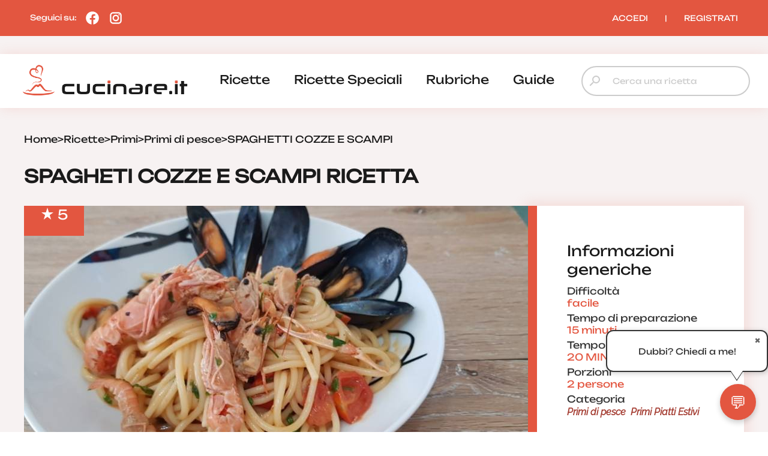

--- FILE ---
content_type: text/html; charset=UTF-8
request_url: https://www.cucinare.it/ricetta/spaghetti-cozze-e-scampi
body_size: 29062
content:
<!DOCTYPE html>
<html lang="it">
<head>

<meta http-equiv="Content-Type" content="text/html; charset=utf-8" />
<title>RICETTA SPAGHETI COZZE E SCAMPI | cucinare.it</title>

<meta name="description" content="Spaghetti Cozze E Scampi, che profumo! Conserva questa ricetta per le tue indimenticabili spaghettate con amici e parenti!">
<meta name="robots" content="index, follow, max-image-preview:large">
<meta name="generator" content="Acquawebadv.it">


<link rel="preload" as="image" href="https://www.cucinare.it/i/M2ZkMW4QxBNGZV8L3VwbG9hZHMvcmljZXR0ZS8yMDIyLzA2L3NwYWdoZXR0aS1jb3p6ZS1lLXNjYW1waS5qcGd8ODQwfDU3MnxqcGVnfA/840x572-spaghetti-cozze-e-scampi.jpeg"
	  imagesrcset="https://www.cucinare.it/i/MTkzNDBiYz4ZN8L3BVwbG9hZHMvcmljZXR0ZS8yMDIyLzA2L3NwYWdoZXR0aS1jb3p6ZS1lLXNjYW1waS5qcGd8MjQwfDI0MHxqcGVnfEM/240x240-spaghetti-cozze-e-scampi.jpeg 240w,
				   https://www.cucinare.it/i/Mzc3YTZl4ZTZZ8L3VwBbG9hZHMvcmljZXR0ZS8yMDIyLzA2L3NwYWdoZXR0aS1jb3p6ZS1lLXNjYW1waS5qcGd8NDgwfDQ4MHxqcGVnfEM/480x480-spaghetti-cozze-e-scampi.jpeg 480w,
				   https://www.cucinare.it/i/MjA3NzdmZmZJ48BL3VwbG9hZHMvcmljZXR0ZS8yMDIyLzA2L3NwYWdoZXR0aS1jb3p6ZS1lLXNjYW1waS5qcGd8NTYwfDM4MXxqcGVnfA/560x381-spaghetti-cozze-e-scampi.jpeg 560w,
				   https://www.cucinare.it/i/M2ZkMW4QxBNGZV8L3VwbG9hZHMvcmljZXR0ZS8yMDIyLzA2L3NwYWdoZXR0aS1jb3p6ZS1lLXNjYW1waS5qcGd8ODQwfDU3MnxqcGVnfA/840x572-spaghetti-cozze-e-scampi.jpeg 840w"
	  imagesizes="100vw" fetchpriority="high">
<link rel="image_src" href="https://www.cucinare.it/uploads/ricette/2022/06/spaghetti-cozze-e-scampi.jpg">
<meta name="thumbnail" content="https://www.cucinare.it/uploads/ricette/2022/06/spaghetti-cozze-e-scampi-280x280.webp" />

<meta property="og:locale" content="it_IT"/>
<meta property="og:type" content="Website"/>
<meta property="og:title" content="RICETTA SPAGHETI COZZE E SCAMPI | cucinare.it">
<meta property="og:description" content="Spaghetti Cozze E Scampi, che profumo! Conserva questa ricetta per le tue indimenticabili spaghettate con amici e parenti!">	
<meta property="og:url" content="https://www.cucinare.it/ricetta/spaghetti-cozze-e-scampi"/>
<meta property="og:site_name" content="Cucinare.it"/>
													  
<meta property="og:image" content="https://www.cucinare.it/i/M2ZkMW4QxBNGZV8L3VwbG9hZHMvcmljZXR0ZS8yMDIyLzA2L3NwYWdoZXR0aS1jb3p6ZS1lLXNjYW1waS5qcGd8ODQwfDU3MnxqcGVnfA/840x572-spaghetti-cozze-e-scampi.jpeg">
<meta property="og:image:width" content="840" />
<meta property="og:image:height" content="572" />

<meta property="og:image" content="https://www.cucinare.it/i/NGM3Nzh4jYTRZ8L3BVwbG9hZHMvcmljZXR0ZS8yMDIyLzA2L3NwYWdoZXR0aS1jb3p6ZS1lLXNjYW1waS5qcGd8NDgwfDQ4MHxqcGVnfA/480x480-spaghetti-cozze-e-scampi.jpeg">
<meta property="og:image:width" content="480" />
<meta property="og:image:height" content="480" />
											  
<meta property="og:image:type" content="image/jpeg" />
<meta property="og:image:alt" content="Spaghetti Cozze E Scampi, che profumo! Conserva questa ricetta per le tue indimenticabili spaghettate con amici e parenti!" />
																			
<meta name="twitter:image" content="https://www.cucinare.it/i/M2ZkMW4QxBNGZV8L3VwbG9hZHMvcmljZXR0ZS8yMDIyLzA2L3NwYWdoZXR0aS1jb3p6ZS1lLXNjYW1waS5qcGd8ODQwfDU3MnxqcGVnfA/840x572-spaghetti-cozze-e-scampi.jpeg">
<meta name="twitter:card" content="summary_large_image">
															  
																			  

<meta name="verification" content="7314ef890088a7d5a91471e1fc423a72" />

<link rel="canonical" href="https://www.cucinare.it/ricetta/spaghetti-cozze-e-scampi" />
<!-- RESPONSIVE -->
<meta name='viewport' content='width=device-width, user-scalable=yes, initial-scale=1.0, minimum-scale=1.0, maximum-scale=5.0'>
<!-- RESPONSIVE -->
	<!-- ********************************************************************* -->
	<!-- <script async src="//pagead2.googlesyndication.com/pagead/js/adsbygoogle.js"></script> -->

<link rel="shortcut icon" type="image/x-icon" href="https://www.cucinare.it/template/IT/condivisi/grafica/favicon.ico?v=1">

<!-- //////////////////**************** CSS ****************////////////////// -->
<link href="https://www.cucinare.it/libs/minifier/convert_minify.php?absolute=https://www.cucinare.it/template/IT/condivisi&url=https://www.cucinare.it/template/IT/condivisi/css/reset-and-start.css" rel="stylesheet" type="text/css" media="screen">
<link href="https://www.cucinare.it/libs/minifier/convert_minify.php?absolute=https://www.cucinare.it/template/IT/desktopNEW2&url=https://www.cucinare.it/template/IT/desktopNEW2/css/megamenu-con-banner.css" rel="stylesheet" type="text/css" media="screen">
<link href="https://www.cucinare.it/libs/minifier/convert_minify.php?absolute=https://www.cucinare.it/template/IT/desktopNEW2&url=https://www.cucinare.it/template/IT/desktopNEW2/css/stili_overlay.css" rel="stylesheet" type="text/css" media="screen">
<link href="https://www.cucinare.it/libs/minifier/convert_minify.php?absolute=https://www.cucinare.it/template/IT/condivisi&url=https://www.cucinare.it/template/IT/condivisi/css/jquery-ui.min.css" rel="stylesheet" media="screen">

<!-- Extras -->
<link rel="stylesheet" type="text/css" href="https://www.cucinare.it/libs/minifier/convert_minify.php?absolute=https://www.cucinare.it/template/IT/desktopNEW2&url=https://www.cucinare.it/template/IT/desktopNEW2/css/commenti-feedback.css" media="screen">
<link rel="stylesheet" type="text/css" href="https://www.cucinare.it/libs/minifier/convert_minify.php?absolute=https://www.cucinare.it/template/IT/desktopNEW2&url=https://www.cucinare.it/template/IT/desktopNEW2/css/chatbot.css" media="screen">
<!-- <link rel="stylesheet" type="text/css" href="https://www.cucinare.it/libs/minifier/convert_minify.php?absolute=https://www.cucinare.it/template/IT/condivisi&url=https://www.cucinare.it/template/IT/condivisi/css/select2.css" media="screen"> -->


<!-- NUOVI CSS INIZIO -->
<link rel="preload" href="https://www.cucinare.it/template/IT/desktopNEW2/grafica/logo.png" as="image">
<link rel="preload" href="https://www.cucinare.it/template/IT/condivisi/font/Raleway-VariableFont_wght.ttf" as="font" type="font/ttf" crossorigin>
<link rel="preload" href="https://www.cucinare.it/template/IT/condivisi/font/Raleway-Italic-VariableFont_wght.ttf" as="font" type="font/ttf" crossorigin>
<link rel="preload" href="https://www.cucinare.it/template/IT/condivisi/font/Unbounded-VariableFont_wght.ttf" as="font" type="font/ttf" crossorigin>
<link rel="preload" href="https://www.cucinare.it/template/IT/condivisi/font/material-icons-sharp.woff2" as="font" type="font/woff2" crossorigin>
<style>
@font-face {
  font-family: "Raleway";
  src: url("https://www.cucinare.it/template/IT/condivisi/font/Raleway-VariableFont_wght.ttf");
  font-display: swap;
}
@font-face {
  font-family: "Raleway";
  src: url("https://www.cucinare.it/template/IT/condivisi/font/Raleway-Italic-VariableFont_wght.ttf");
  font-display: swap;
}
@font-face {
  font-family: "Unbounded";
  src: url("https://www.cucinare.it/template/IT/condivisi/font/Unbounded-VariableFont_wght.ttf");
  font-display: swap;
}
@font-face {
  font-family: "Material Icons Sharp";
  font-style: normal;
  font-weight: 400;
  font-display: block;
  src: url("https://www.cucinare.it/template/IT/condivisi/font/material-icons-sharp.woff2") format("woff2");
  font-display: swap;
}
.material-icons-sharp {
  font-family: "Material Icons Sharp";
  font-weight: normal;
  font-style: normal;
  font-size: 24px;
  line-height: 1;
  letter-spacing: normal;
  text-transform: none;
  display: inline-block;
  white-space: nowrap;
  word-wrap: normal;
  direction: ltr;
  -webkit-font-smoothing: antialiased;
  -moz-osx-font-smoothing: grayscale;
  text-rendering: optimizeLegibility;
  font-feature-settings: "liga";
}
</style>
<link rel="stylesheet" type="text/css" href="https://www.cucinare.it/libs/minifier/convert_minify.php?absolute=https://www.cucinare.it/template/IT/desktopNEW2&url=https://www.cucinare.it/template/IT/desktopNEW2/css/mainNEW.css" media="screen">
<!-- NUOVI FINE -->


<script src="https://www.cucinare.it/libs/minifier/convert_minify.php?absolute=https://www.cucinare.it/template/IT/condivisi&url=https://www.cucinare.it/template/IT/condivisi/scripts/jquery-3.7.1.min.js" ></script>						   
<script src="https://www.cucinare.it/libs/minifier/convert_minify.php?absolute=https://www.cucinare.it/template/IT/condivisi&url=https://www.cucinare.it/template/IT/condivisi/scripts/jquery-ui.min.js" defer></script> 






<script type="text/javascript" >
var siteURL="https://www.cucinare.it/";
var siteTemplateURL="https://www.cucinare.it/template/IT/desktopNEW2";
var templateSharedURL="https://www.cucinare.it/template/IT/condivisi";
														   

var createQueue = function () {
    var d = $.Deferred(),
        p = d.promise(),
        triggerQueue = function () {
            d.resolve();
        };

    return {
        addToQueue: p.then,
        triggerQueue: triggerQueue
    }
};
var swiperQueue = createQueue();
var overlayQueue = createQueue();

$(function() {
	$('[data-action="showMore"]').on('click', function() {
		$('#'+$(this).attr('data-rel')).css('max-height', 'none');
		$(this).parent().hide();
	});
		swiperQueue.triggerQueue();
	});
</script>

<script src="https://www.cucinare.it/libs/minifier/convert_minify.php?absolute=https://www.cucinare.it/template/IT/desktopNEW2&url=https://www.cucinare.it/template/IT/desktopNEW2/scripts/overlay_userbox.js" type="text/javascript" onload="overlayQueue.triggerQueue();" async></script>




	<!--<script src="https://www.cucinare.it/libs/minifier/convert_minify.php?absolute=https://www.cucinare.it/template/IT/condivisi&url=https://www.cucinare.it/template/IT/condivisi/scripts/offerta_form_registrazione.js" ></script>-->
    <!-- <script src="https://www.cucinare.it/libs/minifier/convert_minify.php?absolute=https://www.cucinare.it/template/IT/condivisi&url=https://www.cucinare.it/template/IT/condivisi/scripts/select2.min.js" ></script> -->
	<!--<script>$(function(){ $(".boxCommenti_js").load(siteURL+"box_commenti",{tipoCommento:0, elementoID: offertaID},function(){});});	</script>-->
	
		
		
		<script type="application/ld+json" >
		{
		  "@context": "http://schema.org/",
		  "@graph":[
		  { "@type":"WebPage",
			"@id":"https://www.cucinare.it/ricetta/spaghetti-cozze-e-scampi",
			"url": "https://www.cucinare.it/ricetta/spaghetti-cozze-e-scampi",
			"name":"SPAGHETTI COZZE E SCAMPI",
			"isPartOf":{"@id":"https://www.cucinare.it"},
			"image":["https://www.cucinare.it/i/M2ZkMW4QxBNGZV8L3VwbG9hZHMvcmljZXR0ZS8yMDIyLzA2L3NwYWdoZXR0aS1jb3p6ZS1lLXNjYW1waS5qcGd8ODQwfDU3MnxqcGVnfA/840x572-spaghetti-cozze-e-scampi.jpeg","https://www.cucinare.it/i/NWI3NzhhM2JZB84L3VwbG9hZHMvcmljZXR0ZS8yMDIyLzA2L3NwYWdoZXR0aS1jb3p6ZS1lLXNjYW1waS5qcGd8MTY4MHwxMTQ0fGpwZWd8/1680x1144-spaghetti-cozze-e-scampi.jpeg","https://www.cucinare.it/i/MjA3NzdmZmZJ48BL3VwbG9hZHMvcmljZXR0ZS8yMDIyLzA2L3NwYWdoZXR0aS1jb3p6ZS1lLXNjYW1waS5qcGd8NTYwfDM4MXxqcGVnfA/560x381-spaghetti-cozze-e-scampi.jpeg","https://www.cucinare.it/i/ODBkOTA5M2V8ZL4B3VwbG9hZHMvcmljZXR0ZS8yMDIyLzA2L3NwYWdoZXR0aS1jb3p6ZS1lLXNjYW1waS5qcGd8MTEyMHw3NjJ8anBlZ3w/1120x762-spaghetti-cozze-e-scampi.jpeg","https://www.cucinare.it/i/Mzc3YTZl4ZTZZ8L3VwBbG9hZHMvcmljZXR0ZS8yMDIyLzA2L3NwYWdoZXR0aS1jb3p6ZS1lLXNjYW1waS5qcGd8NDgwfDQ4MHxqcGVnfEM/480x480-spaghetti-cozze-e-scampi.jpeg","https://www.cucinare.it/i/MDA1YTk3OWZF8LB43VwbG9hZHMvcmljZXR0ZS8yMDIyLzA2L3NwYWdoZXR0aS1jb3p6ZS1lLXNjYW1waS5qcGd8OTYwfDk2MHxqcGVnfEM/960x960-spaghetti-cozze-e-scampi.jpeg","https://www.cucinare.it/i/MTkzNDBiYz4ZN8L3BVwbG9hZHMvcmljZXR0ZS8yMDIyLzA2L3NwYWdoZXR0aS1jb3p6ZS1lLXNjYW1waS5qcGd8MjQwfDI0MHxqcGVnfEM/240x240-spaghetti-cozze-e-scampi.jpeg"],
			"thumbnailUrl": "https://www.cucinare.it/i/Mzc3YTZl4ZTZZ8L3VwBbG9hZHMvcmljZXR0ZS8yMDIyLzA2L3NwYWdoZXR0aS1jb3p6ZS1lLXNjYW1waS5qcGd8NDgwfDQ4MHxqcGVnfEM/480x480-spaghetti-cozze-e-scampi.jpeg",
			"datePublished": "2022-06-28T13:07:21.000+01:00",
			"dateModified": "2022-06-28T11:11:28.000+01:00",
			"description": "Adoro le cozze. Le compro spesso perché sono versatili in cucina e mi permettono di preparare antipasti, primi e secondi di pesce rapidamente, ottenendo piatti strepitosi. Oggi ho preparato gli Spaghetti con Cozze E Scampi, decisamente gustosi. L'unico rammarico è di non averne cucinato un poco in più, perché i piatti si sono svuotati molto presto. Nelle scorse ricette abbiamo visto come preparare gli spaghetti con le cozze e i pomodorini e gli spaghetti con le cozze in bianco. Oggi abbiniamo alle cozze gli scampi, che, come sai, scaricano molto sapore ed hanno un profumo irresistibile. Conserva questa ricetta per le tue indimenticabili spaghettate con amici e parenti! RICETTA SPAGHETTI COZZE E SCAMPI Il segreto per la buona riuscita del piatto è la qualità degli ingredienti: - prediligi le cozze di scoglio (le riconosci perché hanno sul guscio un'incrostazione a forma di vulcanetto),- quando acquisti gli scampi verificane l'odore e poi che abbiano un bel aspetto, la testa ben attaccata al corpo ed il guscio lucido.A questo punto si può dire che la ricetta è già a buon punto. Il sugo di cozze e scampi si prepara velocemente, nel mentre cuociono gli spaghetti. Pomodorini, aglio, peperoncino sono gli altri ingredienti della preparazione. Che dirti: è più facile preparare gli spaghetti con cozze e scampi che descrivere la ricetta!Prova anche un altro piatto della tradizione partenopea, la pasta fagioli e cozze, e 2 piatti che resistono nel tempo scalando le vette del gusto: ill saute di cozze e la impepata di cozze.Non mi resta altro che lasciarti alla golosa ricetta degli spaghetti con cozze e scampi. Buona lettura.",
			"inLanguage": "it-IT",
			"potentialAction": [{"@type": "ReadAction","target": ["https://www.cucinare.it/ricetta/spaghetti-cozze-e-scampi"]}]
			},{
			"@type": "ImageObject",
			"inLanguage": "it-IT",
			"@id": "https://www.cucinare.it/ricetta/spaghetti-cozze-e-scampi/#primaryimage",
			"url": "https://www.cucinare.it/i/ODBkOTA5M2V8ZL4B3VwbG9hZHMvcmljZXR0ZS8yMDIyLzA2L3NwYWdoZXR0aS1jb3p6ZS1lLXNjYW1waS5qcGd8MTEyMHw3NjJ8anBlZ3w/1120x762-spaghetti-cozze-e-scampi.jpeg",
			"contentUrl": "https://www.cucinare.it/i/ODBkOTA5M2V8ZL4B3VwbG9hZHMvcmljZXR0ZS8yMDIyLzA2L3NwYWdoZXR0aS1jb3p6ZS1lLXNjYW1waS5qcGd8MTEyMHw3NjJ8anBlZ3w/1120x762-spaghetti-cozze-e-scampi.jpeg",
			"width": 1120,
			"height": 762,
			"caption":"SPAGHETTI COZZE E SCAMPI",
			"representativeOfPage" : true
			},{
			"@type": "Recipe",
		  "name":  "SPAGHETTI COZZE E SCAMPI",
		  "image": ["https://www.cucinare.it/i/M2ZkMW4QxBNGZV8L3VwbG9hZHMvcmljZXR0ZS8yMDIyLzA2L3NwYWdoZXR0aS1jb3p6ZS1lLXNjYW1waS5qcGd8ODQwfDU3MnxqcGVnfA/840x572-spaghetti-cozze-e-scampi.jpeg","https://www.cucinare.it/i/NWI3NzhhM2JZB84L3VwbG9hZHMvcmljZXR0ZS8yMDIyLzA2L3NwYWdoZXR0aS1jb3p6ZS1lLXNjYW1waS5qcGd8MTY4MHwxMTQ0fGpwZWd8/1680x1144-spaghetti-cozze-e-scampi.jpeg","https://www.cucinare.it/i/MjA3NzdmZmZJ48BL3VwbG9hZHMvcmljZXR0ZS8yMDIyLzA2L3NwYWdoZXR0aS1jb3p6ZS1lLXNjYW1waS5qcGd8NTYwfDM4MXxqcGVnfA/560x381-spaghetti-cozze-e-scampi.jpeg","https://www.cucinare.it/i/ODBkOTA5M2V8ZL4B3VwbG9hZHMvcmljZXR0ZS8yMDIyLzA2L3NwYWdoZXR0aS1jb3p6ZS1lLXNjYW1waS5qcGd8MTEyMHw3NjJ8anBlZ3w/1120x762-spaghetti-cozze-e-scampi.jpeg","https://www.cucinare.it/i/Mzc3YTZl4ZTZZ8L3VwBbG9hZHMvcmljZXR0ZS8yMDIyLzA2L3NwYWdoZXR0aS1jb3p6ZS1lLXNjYW1waS5qcGd8NDgwfDQ4MHxqcGVnfEM/480x480-spaghetti-cozze-e-scampi.jpeg","https://www.cucinare.it/i/MDA1YTk3OWZF8LB43VwbG9hZHMvcmljZXR0ZS8yMDIyLzA2L3NwYWdoZXR0aS1jb3p6ZS1lLXNjYW1waS5qcGd8OTYwfDk2MHxqcGVnfEM/960x960-spaghetti-cozze-e-scampi.jpeg","https://www.cucinare.it/i/MTkzNDBiYz4ZN8L3BVwbG9hZHMvcmljZXR0ZS8yMDIyLzA2L3NwYWdoZXR0aS1jb3p6ZS1lLXNjYW1waS5qcGd8MjQwfDI0MHxqcGVnfEM/240x240-spaghetti-cozze-e-scampi.jpeg"],
		  
		  "publisher": {
				"@context": "https://schema.org",
				"@type": "Organization",
				"name": "Cucinare.it",
				"logo": {
					"@type": "ImageObject",
					"url": "https://www.cucinare.it/template/IT/condivisi/grafica/logo_box.png",
					"width": "400px",
					"height": "400px"
				},
				"url": "https://www.cucinare.it"
			},
		  "alternativeHeadline": "Spaghetti Cozze E Scampi, che profumo! Conserva questa ricetta per le tue indimenticabili spaghettate con amici e parenti!",
		  "keywords": ["Spaghetti Cozze E Scampi"," Ricetta Spaghetti Cozze E Scampi"," "],
		  

		  	"isPartOf": {   
		"@type": "CreativeWork",
		"name": "Cucinare.it"
		},
		"isAccessibleForFree": true,
		
		"author": [
		{
			"@type": "Organization",
			"name": "Gruppoimpiego24",
			"sameAs": "https://www.gruppoimpiego24.it/"
		}
		],
		"description": "Spaghetti Cozze E Scampi, che profumo! Conserva questa ricetta per le tue indimenticabili spaghettate con amici e parenti!",
		
		 "headline":  "SPAGHETTI COZZE E SCAMPI",
		 
		  
		  
		  "cookTime": "PT20M",
		  "prepTime": "PT15M",
		  "totalTime": "PT35M",

		  
		  
		  "recipeCategory": "Primi di pesce, Primi Piatti Estivi",
		  
		  "url": "https://www.cucinare.it/ricetta/spaghetti-cozze-e-scampi",
		  "dateModified": "2022-06-28T11:11:28.000+01:00",
	      "datePublished": "2022-06-28T13:07:21.000+01:00",
	
		  
		  
		  "recipeIngredient": ["160 g di Spaghetti","400 g di Cozze","150 g. di Scampi","Olio Extravergine D'Oliva q.b.","1 spicchio d'Aglio","Peperoncino ","100 g. di Pomodorini","Pepe q.b.","Prezzemolo q.b."],
		  "interactionStatistic": {
			"@type": "InteractionCounter",
			"interactionType": "http://schema.org/Comment",
			"userInteractionCount": "2"
		  },"recipeInstructions": [{
				"@type": "HowToStep",
				"text": "1. Prepariamo gli ingredienti: puliamo le cozze  accuratamente, sciacquiamo gli scampi sotto acqua corrente, puliamo i pomodorini e tagliamoli in 2."
				,"image": ["https://www.cucinare.it/uploads/preparazioni/2022/06/spaghetti-cozze-e-scampi-step-1.jpg"]},{
				"@type": "HowToStep",
				"text": "2. Versiamoli in una padella ampia dove abbiamo soffritto in olio evo uno spicchio d'aglio fino a doratura e del peperoncino frantumato. Cuociamo per qualche minuto a fiamma alta e intanto caliamo gli spaghetti in acqua salata a bollore (non esageriamo col sale nell'acqua perché i frutti di mare sono sapidi)."
				,"image": ["https://www.cucinare.it/uploads/preparazioni/2022/06/spaghetti-cozze-e-scampi-step-2.jpg"]},{
				"@type": "HowToStep",
				"text": "3. Una volta aperte le cozze anche gli scampetti saranno pronti; liberiamo il sugo (spostiamo anche i pomodori) e filtriamolo. Sgusciamo le cozze e rimettiamole nel condimento (teniamone qualcuna da parte per metterla sui piatti singoli)."
				,"image": ["https://www.cucinare.it/uploads/preparazioni/2022/06/spaghetti-cozze-e-scampi-step-3.jpg"]},{
				"@type": "HowToStep",
				"text": "4. Tuffiamo gli spaghetti al chiodo nel condimento."
				,"image": ["https://www.cucinare.it/uploads/preparazioni/2022/06/spaghetti-cozze-e-scampi-step-4.jpg"]},{
				"@type": "HowToStep",
				"text": "5. Facciamoli saltare a fiamma alta con un po' d'acqua di cottura inamidata; aggiungiamo prezzemolo tritato, pepe ed un filo d'olio evo."
				,"image": ["https://www.cucinare.it/uploads/preparazioni/2022/06/spaghetti-cozze-e-scampi-step-5.jpg"]},{
				"@type": "HowToStep",
				"text": "6. La Ricetta degli Spaghetti Scampi E Cozze è completata. Disponiamo la pasta nei piatti singoli."
				,"image": ["https://www.cucinare.it/uploads/preparazioni/2022/06/spaghetti-cozze-e-scampi-step-6.jpg"]},{
				"@type": "HowToStep",
				"text": "7. Gustiamo subito gli spaghetti cozze, scampi e pomodorini. Buon Appetito!"
				,"image": ["https://www.cucinare.it/uploads/preparazioni/2022/06/ricetta-spaghetti-cozze-e-scampi.jpg"]} ],
		  "recipeCuisine":"European",
		  "recipeYield": "2","aggregateRating": {
				"@type": "AggregateRating",
				"ratingValue": "5.0000",
				"reviewCount": "2"
			  } }
			]}
		  
		</script>
		    

	







<!--
    <script >
		var url_popup ='https://www.cucinare.it/registrazione-popup'; var w_popup=500;var h_popup=600;
	</script>
    <script src="https://www.cucinare.it/libs/minifier/convert_minify.php?absolute=https://www.cucinare.it/template/IT/condivisi&url=https://www.cucinare.it/template/IT/condivisi/scripts/popup_script.js" ></script>
    
--><script>
var shareURL="https://www.cucinare.it/ricetta/spaghetti-cozze-e-scampi";
var offertaID=4156;
$(function(){
	overlayQueue.addToQueue( function() {crea_overlay('popup-registrazione','80%','80%');});
	
	$(".preferiti_js").click(function(){
		$.post(siteURL+"funzioni/funzioni-detect-loggato.php",{azione: 'preferiti', url: shareURL, id: offertaID, tipo: 0 },function(response){
			var data = $.parseJSON(response);
			if (data.ack == false){
				apri_overlay('popup-registrazione','https://www.cucinare.it/new-form-registrazione?tipoform=1');
			}else{
				alert(data.msg);
			}
		});
	});
	
	$(".banner_apri_popup_js a").click(function(){
		apri_overlay('popup-registrazione','https://www.cucinare.it/new-form-registrazione?tipoform=2');
		return false;
	});
	
	$(".azioni_js").hide();
	$(".tab-azioni_js").click(function(){
		var tab_ = $(this).attr("data-id");
		$(".azioni_js").hide();
		$(".azioni_js[data-rel='"+tab_+"']").show();	
	});
	
	
	$(".commenti_js").click(function(){
		$.post(siteURL+"funzioni/funzioni-detect-loggato.php",{azione: 'commenti'},function(response){
			var data = $.parseJSON(response);
			if (data.ack == false){
				apri_overlay('popup-registrazione','https://www.cucinare.it/new-form-registrazione?tipoform=1');
			}
			/*
			else{
				$('html, body').stop().animate({
				 'scrollTop': $(".anchor_commenti_js").offset().top - $("header nav").height()
				}, 1200, 'swing', function() { 
				});
			}
			*/
		});
	});
});
</script>
</head>
<body>
	<div class="pageWrapper">
			<!-- /////////////// | Header | /////////////// -->
<header class="headerWrapper">
	<div class="headerTop">
		<div>Seguici su: 
			<a href="https://www.facebook.com/cucinareit" target="_blank" title="Seguici su Facebook"><i><?xml version="1.0"?><svg xmlns="http://www.w3.org/2000/svg"  viewBox="0 0 24 24" width="24px" height="24px">    <path d="M12,2C6.477,2,2,6.477,2,12c0,5.013,3.693,9.153,8.505,9.876V14.65H8.031v-2.629h2.474v-1.749 c0-2.896,1.411-4.167,3.818-4.167c1.153,0,1.762,0.085,2.051,0.124v2.294h-1.642c-1.022,0-1.379,0.969-1.379,2.061v1.437h2.995 l-0.406,2.629h-2.588v7.247C18.235,21.236,22,17.062,22,12C22,6.477,17.523,2,12,2z"/></svg></i></a>
			<a href="https://www.instagram.com/cucinare.it/" target="_blank" title="Seguici su Instagram"><i><?xml version="1.0"?><svg xmlns="http://www.w3.org/2000/svg"  viewBox="0 0 24 24" width="24px" height="24px">    <path d="M 8 3 C 5.243 3 3 5.243 3 8 L 3 16 C 3 18.757 5.243 21 8 21 L 16 21 C 18.757 21 21 18.757 21 16 L 21 8 C 21 5.243 18.757 3 16 3 L 8 3 z M 8 5 L 16 5 C 17.654 5 19 6.346 19 8 L 19 16 C 19 17.654 17.654 19 16 19 L 8 19 C 6.346 19 5 17.654 5 16 L 5 8 C 5 6.346 6.346 5 8 5 z M 17 6 A 1 1 0 0 0 16 7 A 1 1 0 0 0 17 8 A 1 1 0 0 0 18 7 A 1 1 0 0 0 17 6 z M 12 7 C 9.243 7 7 9.243 7 12 C 7 14.757 9.243 17 12 17 C 14.757 17 17 14.757 17 12 C 17 9.243 14.757 7 12 7 z M 12 9 C 13.654 9 15 10.346 15 12 C 15 13.654 13.654 15 12 15 C 10.346 15 9 13.654 9 12 C 9 10.346 10.346 9 12 9 z"/></svg></i></a>
		</div>
		<div><div class="box_utente_js">
    <nav class="navLogin">
		<a href="https://www.cucinare.it/login" rel="nofollow">ACCEDI</a>
		<span class="navSeparatore">|</span> 
		<a href="https://www.cucinare.it/registrazione-utente">REGISTRATI</a>
	</nav>
</div></div>
	</div>
	<div class="headerBottom">
		<div>
			<div class="headerTopMobile">
				<a class="logo" href="https://www.cucinare.it" title="cucinare.it"></a>
				<button class="hamburgerMenu toggleMenuMobile_js" aria-label="Menu"></button>
			</div>
			<div class="desktopMenu"><nav id="menu-wrapper" class="clearfix" data-breakpoint="800">
<ul class="nav mr-3">
		<li class="menu-top"><a href="https://www.cucinare.it/categoria/ricette">ricette</a><div class="velone p-3"><div class="content-sotto-menu"><div class="nav-column"><div class="titoloCategoria-menuTop"><a href="https://www.cucinare.it/categoria/antipasti">antipasti</a></div></div>          
<div class="nav-column"><div class="titoloCategoria-menuTop"><a href="https://www.cucinare.it/categoria/primi">primi</a></div></div>          
<div class="nav-column"><div class="titoloCategoria-menuTop"><a href="https://www.cucinare.it/categoria/secondi">secondi</a></div></div>          
<div class="nav-column"><div class="titoloCategoria-menuTop"><a href="https://www.cucinare.it/categoria/contorni">contorni</a></div></div>          
<div class="nav-column"><div class="titoloCategoria-menuTop"><a href="https://www.cucinare.it/categoria/decorazioni">decorazioni</a></div></div>          
<div class="nav-column"><div class="titoloCategoria-menuTop"><a href="https://www.cucinare.it/categoria/lievitati">lievitati</a></div></div>          
<div class="nav-column"><div class="titoloCategoria-menuTop"><a href="https://www.cucinare.it/categoria/dolci">dolci</a></div></div>          
<div class="nav-column"><div class="titoloCategoria-menuTop"><a href="https://www.cucinare.it/categoria/in-evidenza">in evidenza</a></div></div>          
<div class="nav-column"><div class="titoloCategoria-menuTop"><a href="https://www.cucinare.it/categoria/ricette-estive">ricette estive</a></div></div>          
</div></div></li>		<li class="menu-top"><a href="https://www.cucinare.it/categoria/ricette-speciali">ricette speciali</a><div class="velone p-3"><div class="content-sotto-menu"><div class="nav-column"><div class="titoloCategoria-menuTop"><a href="https://www.cucinare.it/categoria/ricette-natalizie">ricette natalizie</a></div></div>          
<div class="nav-column"><div class="titoloCategoria-menuTop"><a href="https://www.cucinare.it/categoria/ricette-san-silvestro-e-capodanno">ricette san silvestro e capodanno</a></div></div>          
<div class="nav-column"><div class="titoloCategoria-menuTop"><a href="https://www.cucinare.it/categoria/ricette-befana">ricette befana</a></div></div>          
<div class="nav-column"><div class="titoloCategoria-menuTop"><a href="https://www.cucinare.it/categoria/ricette-di-halloween">ricette di halloween</a></div></div>          
<div class="nav-column"><div class="titoloCategoria-menuTop"><a href="https://www.cucinare.it/categoria/ricette-san-valentino">ricette san valentino</a></div></div>          
<div class="nav-column"><div class="titoloCategoria-menuTop"><a href="https://www.cucinare.it/categoria/ricette-di-carnevale">ricette di carnevale</a></div></div>          
<div class="nav-column"><div class="titoloCategoria-menuTop"><a href="https://www.cucinare.it/categoria/ricette-festa-della-donna">ricette festa della donna</a></div></div>          
<div class="nav-column"><div class="titoloCategoria-menuTop"><a href="https://www.cucinare.it/categoria/ricette-festa-del-papa">ricette festa del papà</a></div></div>          
<div class="nav-column"><div class="titoloCategoria-menuTop"><a href="https://www.cucinare.it/categoria/ricette-pasqua">ricette pasqua</a></div></div>          
</div></div></li>		<li class="menu-top"><a href="https://www.cucinare.it/rubriche">rubriche</a></li>		<li class="menu-top"><a href="https://www.cucinare.it/guide">guide</a><div class="velone p-3"><div class="content-sotto-menu"><div class="nav-column"><div class="titoloCategoria-menuTop"><a href="https://www.cucinare.it/guide/ingredienti">ingredienti</a></div></div>          
<div class="nav-column"><div class="titoloCategoria-menuTop"><a href="https://www.cucinare.it/guide/pulire-e-tagliare">pulire e tagliare</a></div></div>          
<div class="nav-column"><div class="titoloCategoria-menuTop"><a href="https://www.cucinare.it/guide/come-fare">come fare</a></div></div>          
<div class="nav-column"><div class="titoloCategoria-menuTop"><a href="https://www.cucinare.it/guide/i-nostri-menu">i nostri menu</a></div></div>          
</div></div></li></ul>
</nav></div>
			<div class="ricerca"><form action="/"  method="get" style="width:100%;" >
	<input type="hidden" name="p" value="elenco-ricette">
	<div class="inputContainer">
		<i class="material-icons-sharp search"></i>
		<input type="search" placeholder="Cerca una ricetta" name="cosa"  autocomplete='off' data-l='0' value="">
	</div>
	<span style="display: none;"><button type="submit" data-l='3'>Cerca</button></span>
</form>
</div>
		</div>
	</div>
	
<div class="menu-mobile">
	<div class="menu-mobile-header">
		<div><img src="https://www.cucinare.it/template/IT/condivisi/grafica/logo-cucinare-bianco.png" alt="cucinare.it" width="200" height="47"><i class="material-icons-sharp close toggleMenuMobile_js"></i></div>
		<div class="ricerca"><form action="/"  method="get" style="width:100%;" >
	<input type="hidden" name="p" value="elenco-ricette">
	<div class="inputContainer">
		<i class="material-icons-sharp search"></i>
		<input type="search" placeholder="Cerca una ricetta" name="cosa"  autocomplete='off' data-l='0' value="">
	</div>
	<span style="display: none;"><button type="submit" data-l='3'>Cerca</button></span>
</form>
</div>
	</div>
	<nav class="menu-mobile-main">
					<div>
						<a href="https://www.cucinare.it/categoria/ricette">ricette</a>
								</div>
		
							<div>
						<a href="https://www.cucinare.it/categoria/ricette-speciali">ricette speciali</a>
								</div>
		
							<div>
						<a href="https://www.cucinare.it/rubriche">rubriche</a>
								</div>
		
							<div>
						<a class="menu-mobile-sub_js" data-catid="126">guide</a>
						                <div class="menu-mobile-sub" data-rel="126">
                    					<div><a href="https://www.cucinare.it/guide/ingredienti">ingredienti</a></div>
			
											<div><a href="https://www.cucinare.it/guide/pulire-e-tagliare">pulire e tagliare</a></div>
			
											<div><a href="https://www.cucinare.it/guide/come-fare">come fare</a></div>
			
											<div><a href="https://www.cucinare.it/guide/i-nostri-menu">i nostri menu</a></div>
			
						                </div>
					</div>
		
				</nav>
	<div class="menu-mobile-footer box_utente_mobile_js">
		    <nav class="navLogin">
		<a href="https://www.cucinare.it/login" rel="nofollow">ACCEDI</a>
		<span class="navSeparatore">|</span> 
		<a href="https://www.cucinare.it/registrazione-utente">REGISTRATI</a>
	</nav>
	</div>
</div>
<script>
$('a.menu-mobile-sub_js').on('click', function() {
	$(this).parent().find('[data-rel="'+$(this).attr('data-catid')+'"]').toggle();
});
</script></header>
<!-- /////////////// | /Header | /////////////// -->
<script>
$('.toggleMenuMobile_js').on('click', function(){$('.menu-mobile').toggleClass('show');});
</script>		<main class="mainWrapper ricetta">
			<div class="row boxed">
				
<nav class="breadcrumb">
    <ul itemscope itemtype="http://schema.org/BreadcrumbList">
        <li itemprop="itemListElement" itemscope itemtype="http://schema.org/ListItem">
            <a class="breadcrumb-item active"  itemprop='item' href="https://www.cucinare.it" title="home"> <span itemprop='name'>Home</span></a>
            <meta itemprop="position" content="1" />
        </li>
        <!-- <li>&gt;</li> -->
        <li>&gt;</li>
					<li itemprop='itemListElement' itemscope itemtype='http://schema.org/ListItem' >
						<a itemprop='item' href='https://www.cucinare.it/categoria/ricette'>
							<span itemprop='name' >Ricette</span>
						</a>
						<meta itemprop='position' content='2' />
					</li><li>&gt;</li>
					<li itemprop='itemListElement' itemscope itemtype='http://schema.org/ListItem' >
						<a itemprop='item' href='https://www.cucinare.it/categoria/primi'>
							<span itemprop='name' >Primi</span>
						</a>
						<meta itemprop='position' content='3' />
					</li><li>&gt;</li>
					<li itemprop='itemListElement' itemscope itemtype='http://schema.org/ListItem' >
						<a itemprop='item' href='https://www.cucinare.it/categoria/primi-di-pesce'>
							<span itemprop='name' >Primi di pesce</span>
						</a>
						<meta itemprop='position' content='4' />
					</li>
				<li>&gt;</li>
				<li itemprop='itemListElement' itemscope itemtype='http://schema.org/ListItem' >
					<a itemprop='item' href='#' >
						<span itemprop='name'>SPAGHETTI COZZE E SCAMPI</span>
					</a>
					<meta itemprop='position' content='5' />
				</li>    </ul>
</nav>
 
			</div>
			<article class="dettaglioRicetta boxed">
				
					<h1>SPAGHETI COZZE E SCAMPI RICETTA</h1>
				
				<section class="row dettaglioRicetta-copertina">
					<figure class="col w70">
						<!--<img src="/uploads/ricette/2022/06/spaghetti-cozze-e-scampi.jpg" alt="SPAGHETTI COZZE E SCAMPI">-->
						<picture><source media="(min-width: 840px)" srcset="/i/M2ZkMW4QxBNGZV8L3VwbG9hZHMvcmljZXR0ZS8yMDIyLzA2L3NwYWdoZXR0aS1jb3p6ZS1lLXNjYW1waS5qcGd8ODQwfDU3MnxqcGVnfA/840x572-spaghetti-cozze-e-scampi.jpeg 1x, /i/NWI3NzhhM2JZB84L3VwbG9hZHMvcmljZXR0ZS8yMDIyLzA2L3NwYWdoZXR0aS1jb3p6ZS1lLXNjYW1waS5qcGd8MTY4MHwxMTQ0fGpwZWd8/1680x1144-spaghetti-cozze-e-scampi.jpeg 2x">
<source media="(min-width: 560px)" srcset="/i/MjA3NzdmZmZJ48BL3VwbG9hZHMvcmljZXR0ZS8yMDIyLzA2L3NwYWdoZXR0aS1jb3p6ZS1lLXNjYW1waS5qcGd8NTYwfDM4MXxqcGVnfA/560x381-spaghetti-cozze-e-scampi.jpeg 1x, /i/ODBkOTA5M2V8ZL4B3VwbG9hZHMvcmljZXR0ZS8yMDIyLzA2L3NwYWdoZXR0aS1jb3p6ZS1lLXNjYW1waS5qcGd8MTEyMHw3NjJ8anBlZ3w/1120x762-spaghetti-cozze-e-scampi.jpeg 2x">
<source media="(min-width: 480px)" srcset="/i/Mzc3YTZl4ZTZZ8L3VwBbG9hZHMvcmljZXR0ZS8yMDIyLzA2L3NwYWdoZXR0aS1jb3p6ZS1lLXNjYW1waS5qcGd8NDgwfDQ4MHxqcGVnfEM/480x480-spaghetti-cozze-e-scampi.jpeg 1x, /i/MDA1YTk3OWZF8LB43VwbG9hZHMvcmljZXR0ZS8yMDIyLzA2L3NwYWdoZXR0aS1jb3p6ZS1lLXNjYW1waS5qcGd8OTYwfDk2MHxqcGVnfEM/960x960-spaghetti-cozze-e-scampi.jpeg 2x">
<source media="(min-width: 240px)" srcset="/i/MTkzNDBiYz4ZN8L3BVwbG9hZHMvcmljZXR0ZS8yMDIyLzA2L3NwYWdoZXR0aS1jb3p6ZS1lLXNjYW1waS5qcGd8MjQwfDI0MHxqcGVnfEM/240x240-spaghetti-cozze-e-scampi.jpeg 1x, /i/Mzc3YTZl4ZTZZ8L3VwBbG9hZHMvcmljZXR0ZS8yMDIyLzA2L3NwYWdoZXR0aS1jb3p6ZS1lLXNjYW1waS5qcGd8NDgwfDQ4MHxqcGVnfEM/480x480-spaghetti-cozze-e-scampi.jpeg 2x">
<img src="/i/MTkzNDBiYz4ZN8L3BVwbG9hZHMvcmljZXR0ZS8yMDIyLzA2L3NwYWdoZXR0aS1jb3p6ZS1lLXNjYW1waS5qcGd8MjQwfDI0MHxqcGVnfEM/240x240-spaghetti-cozze-e-scampi.jpeg" srcset="/i/MTkzNDBiYz4ZN8L3BVwbG9hZHMvcmljZXR0ZS8yMDIyLzA2L3NwYWdoZXR0aS1jb3p6ZS1lLXNjYW1waS5qcGd8MjQwfDI0MHxqcGVnfEM/240x240-spaghetti-cozze-e-scampi.jpeg 1x, /i/Mzc3YTZl4ZTZZ8L3VwBbG9hZHMvcmljZXR0ZS8yMDIyLzA2L3NwYWdoZXR0aS1jb3p6ZS1lLXNjYW1waS5qcGd8NDgwfDQ4MHxqcGVnfEM/480x480-spaghetti-cozze-e-scampi.jpeg 2x" alt="SPAGHETTI COZZE E SCAMPI"></picture>						<div class="voto"><i class="material-icons-sharp star_rate"></i>5</div>
					</figure>
					<aside class="col w30 dettaglioRicetta-informazioni">
						
							<h2>Informazioni generiche</h2>
						
						<dl>
							<dt>Difficoltà</dt>
							<dd>facile</dd>
							<dt>Tempo di preparazione</dt>
							<dd>15 minuti</dd>
							<dt>Tempo di cottura</dt>
							<dd>20 MINUTI</dd>
							<dt>Porzioni</dt>
							<dd>2 persone</dd>

							<dt>Categoria</dt>
							<dd class="WYSIWYG" >
															<a  href="https://www.cucinare.it/categoria/primi-di-pesce" >Primi di pesce</a>&nbsp;
																<a  href="https://www.cucinare.it/categoria/primi-piatti-estivi" >Primi Piatti Estivi</a>&nbsp;
															</dd>
													</dl>
					</aside>
				</section>
				<div class="row dettaglioRicetta-paragrafi">
					<div class="col w70">
						<div class="dettaglioRicetta-nav">
							<ul>
								<li><a href="#ingredienti">INGREDIENTI</a></li>
								<li><a href="#procedimento">PROCEDIMENTO</a></li>
								<li><a href="#commenti" class="commenti_js">COMMENTI</a></li>
							</ul>
							<div>
								<a class="toolbarBtn" title="Condividi su WhatsApp" href="https://wa.me/?text=https%3A%2F%2Fwww.cucinare.it%2Fricetta%2Fspaghetti-cozze-e-scampi"><?xml version="1.0"?><svg xmlns="http://www.w3.org/2000/svg"  viewBox="0 0 50 50" width="50px" height="50px">    <path d="M25,2C12.318,2,2,12.318,2,25c0,3.96,1.023,7.854,2.963,11.29L2.037,46.73c-0.096,0.343-0.003,0.711,0.245,0.966 C2.473,47.893,2.733,48,3,48c0.08,0,0.161-0.01,0.24-0.029l10.896-2.699C17.463,47.058,21.21,48,25,48c12.682,0,23-10.318,23-23 S37.682,2,25,2z M36.57,33.116c-0.492,1.362-2.852,2.605-3.986,2.772c-1.018,0.149-2.306,0.213-3.72-0.231 c-0.857-0.27-1.957-0.628-3.366-1.229c-5.923-2.526-9.791-8.415-10.087-8.804C15.116,25.235,13,22.463,13,19.594 s1.525-4.28,2.067-4.864c0.542-0.584,1.181-0.73,1.575-0.73s0.787,0.005,1.132,0.021c0.363,0.018,0.85-0.137,1.329,1.001 c0.492,1.168,1.673,4.037,1.819,4.33c0.148,0.292,0.246,0.633,0.05,1.022c-0.196,0.389-0.294,0.632-0.59,0.973 s-0.62,0.76-0.886,1.022c-0.296,0.291-0.603,0.606-0.259,1.19c0.344,0.584,1.529,2.493,3.285,4.039 c2.255,1.986,4.158,2.602,4.748,2.894c0.59,0.292,0.935,0.243,1.279-0.146c0.344-0.39,1.476-1.703,1.869-2.286 s0.787-0.487,1.329-0.292c0.542,0.194,3.445,1.604,4.035,1.896c0.59,0.292,0.984,0.438,1.132,0.681 C37.062,30.587,37.062,31.755,36.57,33.116z"/></svg></a>
								<button class="toolbarBtn preferiti_js" aria-label="Aggiungi ai preferiti"><i class="material-icons-sharp favorite_border"></i></button>
							</div>
						</div>
						<section class="dettaglioRicetta-descrizione">
							
								<h2>Descrizione</h2>
							
							<div class="WYSIWYG">Adoro le cozze. Le compro spesso perché sono versatili in cucina e mi permettono di preparare antipasti, primi e secondi di pesce rapidamente, ottenendo piatti strepitosi. Oggi ho preparato gli <strong>Spaghetti</strong> con <strong>Cozze E Scampi</strong>, decisamente gustosi. L'unico rammarico è di non averne cucinato un poco in più, perché i piatti si sono svuotati molto presto. Nelle scorse ricette abbiamo visto come preparare gli <a href="https://www.cucinare.it/ricetta/spaghetti-con-le-cozze">spaghetti con le cozze</a> e i pomodorini e gli <a href="https://www.cucinare.it/ricetta/spaghetti-con-le-cozze-in-bianco">spaghetti con le cozze in bianco.</a><br /> Oggi abbiniamo alle cozze gli scampi, che, come sai, scaricano molto sapore ed hanno un profumo irresistibile. Conserva questa ricetta per le tue indimenticabili spaghettate con amici e parenti!<br /> <h2>RICETTA SPAGHETTI COZZE E SCAMPI</h2> Il segreto per la buona riuscita del piatto è la qualità degli ingredienti: <br />- prediligi le cozze di scoglio (le riconosci perché hanno sul guscio un'incrostazione a forma di vulcanetto),<br />- quando acquisti gli scampi verificane l'odore e poi che abbiano un bel aspetto, la testa ben attaccata al corpo ed il guscio lucido.<br />A questo punto si può dire che la ricetta è già a buon punto. Il <strong>sugo di cozze e scampi</strong> si prepara velocemente, nel mentre cuociono gli spaghetti. Pomodorini, aglio, peperoncino sono gli altri ingredienti della preparazione. Che dirti: è più facile preparare gli spaghetti con cozze e scampi che descrivere la ricetta!<br />Prova anche un altro piatto della tradizione partenopea, la <a href="https://www.cucinare.it/ricetta/pasta-fagioli-e-cozze">pasta fagioli e cozze</a>, e 2 piatti che resistono nel tempo scalando le vette del gusto: ill <a href="https://www.cucinare.it/ricetta/saute-di-cozze">saute di cozze</a> e la <a href="https://www.cucinare.it/ricetta/impepata-di-cozze">impepata di cozze</a>.<br />Non mi resta altro che lasciarti alla golosa ricetta degli spaghetti con cozze e scampi. Buona lettura.<br /><br /></div>
							<div class="col-12 d-flex text-center">
</div>
						</section>
						
						
						
												<section id="ingredienti" class="dettaglioRicetta-ingredienti">
							
								<h2>Ingredienti</h2>
							
							<div>
								<ul>
																<li><a href="https://www.cucinare.it/guide/ingredienti/gli-spaghetti-simbolo-della-cucina-italiana" title="Spaghetti"> 160 g di Spaghetti</a></li>
																	  																	<li><a href="https://www.cucinare.it/guide/ingredienti/le-cozze" title="Cozze"> 400 g di Cozze</a></li>
																	  																	<li>150 g. di Scampi</li>
																	  																	<li><a href="https://www.cucinare.it/guide/ingredienti/olio-extravergine-di-oliva-il-re-della-tavola" title="Olio extravergine di oliva"> Olio Extravergine D'Oliva q.b.</a></li>
																	  																	<li><a href="https://www.cucinare.it/guide/ingredienti/laglio" title="Aglio"> 1 spicchio d'Aglio</a></li>
																	  																	<li><a href="https://www.cucinare.it/guide/ingredienti/i-peperoncini" title="Peperoncini"> Peperoncino </a></li>
																	  																	<li><a href="https://www.cucinare.it/guide/ingredienti/i-pomodori" title="Pomodori"> 100 g. di Pomodorini</a></li>
																	  																	<li><a href="https://www.cucinare.it/guide/ingredienti/il-pepe-una-spezia-preziosa" title="Pepe"> Pepe q.b.</a></li>
																	  																	<li><a href="https://www.cucinare.it/guide/ingredienti/il-prezzemolo" title="Prezzemolo"> Prezzemolo q.b.</a></li>
																	  																</ul>
							</div>
						</section>
						<section id="procedimento" class="dettaglioRicetta-procedimento">
								<br>
								<h2><strong>COME FARE GLI SPAGHETTI CON LE COZZE E GLI SCAMPI</strong></h2>
								<br>
								<h2>Procedimento  </h2>
							
							<div>
																	<div class="fotoContainer">
																			<figure>
											<!--<img width="100%" src="/uploads/preparazioni/2022/06/spaghetti-cozze-e-scampi-step-1.jpg" alt="SPAGHETTI COZZE E SCAMPI preparazione 1">-->
											<picture><source media="(min-width: 768px)" srcset="/i/YWUxOTlmNWV8Z4BL3VwbG9hZHMvcHJlcGFyYXppb25pLzIwMjIvMDYvc3BhZ2hldHRpLWNvenplLWUtc2NhbXBpLXN0ZXAtMS5qcGd8MjY3fDE4MXx3ZWJwfA/267x181-spaghetti-cozze-e-scampi-step-1.webp 1x, /i/M2Q4MW4M5ZBTZJ8L3VwbG9hZHMvcHJlcGFyYXppb25pLzIwMjIvMDYvc3BhZ2hldHRpLWNvenplLWUtc2NhbXBpLXN0ZXAtMS5qcGd8NTM0fDM2Mnx3ZWJwfA/534x362-spaghetti-cozze-e-scampi-step-1.webp 2x, /i/NWVjMjBlNGNZ84LB3VwbG9hZHMvcHJlcGFyYXppb25pLzIwMjIvMDYvc3BhZ2hldHRpLWNvenplLWUtc2NhbXBpLXN0ZXAtMS5qcGd8MjY3fDE4MXxqcGd8/267x181-spaghetti-cozze-e-scampi-step-1.jpg 1x, /i/ZjYZ5MGQzODJ48L3VwBbG9hZHMvcHJlcGFyYXppb25pLzIwMjIvMDYvc3BhZ2hldHRpLWNvenplLWUtc2NhbXBpLXN0ZXAtMS5qcGd8NTM0fDM2MnxqcGd8/534x362-spaghetti-cozze-e-scampi-step-1.jpg 2x">
<source media="(min-width: 560px)" srcset="/i/NGZiZDE45BYWRZ8L3VwbG9hZHMvcHJlcGFyYXppb25pLzIwMjIvMDYvc3BhZ2hldHRpLWNvenplLWUtc2NhbXBpLXN0ZXAtMS5qcGd8MTcwfDEyMHx3ZWJwfA/170x120-spaghetti-cozze-e-scampi-step-1.webp 1x, /i/ZWUZxZDRlYmZ84BL3VwbG9hZHMvcHJlcGFyYXppb25pLzIwMjIvMDYvc3BhZ2hldHRpLWNvenplLWUtc2NhbXBpLXN0ZXAtMS5qcGd8MzQwfDI0MHx3ZWJwfA/340x240-spaghetti-cozze-e-scampi-step-1.webp 2x, /i/ZWEZ4MWI2YzV84L3VwBbG9hZHMvcHJlcGFyYXppb25pLzIwMjIvMDYvc3BhZ2hldHRpLWNvenplLWUtc2NhbXBpLXN0ZXAtMS5qcGd8MTcwfDEyMHxqcGd8/170x120-spaghetti-cozze-e-scampi-step-1.jpg 1x, /i/ZWNZkYWJmOGZ84L3VBwbG9hZHMvcHJlcGFyYXppb25pLzIwMjIvMDYvc3BhZ2hldHRpLWNvenplLWUtc2NhbXBpLXN0ZXAtMS5qcGd8MzQwfDI0MHxqcGd8/340x240-spaghetti-cozze-e-scampi-step-1.jpg 2x">
<source media="(min-width: 380px)" srcset="/i/NDM4YjBhZWJZ8L43BVwbG9hZHMvcHJlcGFyYXppb25pLzIwMjIvMDYvc3BhZ2hldHRpLWNvenplLWUtc2NhbXBpLXN0ZXAtMS5qcGd8MTEwfDgwfHdlYnB8/110x80-spaghetti-cozze-e-scampi-step-1.webp 1x, /i/NzY1YjVm4ZTJZ8L3VwBbG9hZHMvcHJlcGFyYXppb25pLzIwMjIvMDYvc3BhZ2hldHRpLWNvenplLWUtc2NhbXBpLXN0ZXAtMS5qcGd8MjIwfDE2MHx3ZWJwfA/220x160-spaghetti-cozze-e-scampi-step-1.webp 2x, /i/NzE2ZDY34MzJZ8L3VwBbG9hZHMvcHJlcGFyYXppb25pLzIwMjIvMDYvc3BhZ2hldHRpLWNvenplLWUtc2NhbXBpLXN0ZXAtMS5qcGd8MTEwfDgwfGpwZ3w/110x80-spaghetti-cozze-e-scampi-step-1.jpg 1x, /i/OWNhNzZjZTZ8Z4L3VBwbG9hZHMvcHJlcGFyYXppb25pLzIwMjIvMDYvc3BhZ2hldHRpLWNvenplLWUtc2NhbXBpLXN0ZXAtMS5qcGd8MjIwfDE2MHxqcGd8/220x160-spaghetti-cozze-e-scampi-step-1.jpg 2x">
<img src="/i/NDM4YjBhZWJZ8L43BVwbG9hZHMvcHJlcGFyYXppb25pLzIwMjIvMDYvc3BhZ2hldHRpLWNvenplLWUtc2NhbXBpLXN0ZXAtMS5qcGd8MTEwfDgwfHdlYnB8/110x80-spaghetti-cozze-e-scampi-step-1.webp" srcset="/i/NDM4YjBhZWJZ8L43BVwbG9hZHMvcHJlcGFyYXppb25pLzIwMjIvMDYvc3BhZ2hldHRpLWNvenplLWUtc2NhbXBpLXN0ZXAtMS5qcGd8MTEwfDgwfHdlYnB8/110x80-spaghetti-cozze-e-scampi-step-1.webp 1x, /i/NzY1YjVm4ZTJZ8L3VwBbG9hZHMvcHJlcGFyYXppb25pLzIwMjIvMDYvc3BhZ2hldHRpLWNvenplLWUtc2NhbXBpLXN0ZXAtMS5qcGd8MjIwfDE2MHx3ZWJwfA/220x160-spaghetti-cozze-e-scampi-step-1.webp 2x, /i/NzE2ZDY34MzJZ8L3VwBbG9hZHMvcHJlcGFyYXppb25pLzIwMjIvMDYvc3BhZ2hldHRpLWNvenplLWUtc2NhbXBpLXN0ZXAtMS5qcGd8MTEwfDgwfGpwZ3w/110x80-spaghetti-cozze-e-scampi-step-1.jpg 1x, /i/OWNhNzZjZTZ8Z4L3VBwbG9hZHMvcHJlcGFyYXppb25pLzIwMjIvMDYvc3BhZ2hldHRpLWNvenplLWUtc2NhbXBpLXN0ZXAtMS5qcGd8MjIwfDE2MHxqcGd8/220x160-spaghetti-cozze-e-scampi-step-1.jpg 2x" alt="SPAGHETTI COZZE E SCAMPI preparazione 1" loading="lazy"></picture>											<figcaption>1</figcaption>
										</figure>
																			<figure>
											<!--<img width="100%" src="/uploads/preparazioni/2022/06/spaghetti-cozze-e-scampi-step-2.jpg" alt="SPAGHETTI COZZE E SCAMPI preparazione 2">-->
											<picture><source media="(min-width: 768px)" srcset="/i/NDU4MWIzNDBZ8LB43VwbG9hZHMvcHJlcGFyYXppb25pLzIwMjIvMDYvc3BhZ2hldHRpLWNvenplLWUtc2NhbXBpLXN0ZXAtMi5qcGd8MjY3fDE4MXx3ZWJwfA/267x181-spaghetti-cozze-e-scampi-step-2.webp 1x, /i/ZDYZxOWU1ZmN8L43VwBbG9hZHMvcHJlcGFyYXppb25pLzIwMjIvMDYvc3BhZ2hldHRpLWNvenplLWUtc2NhbXBpLXN0ZXAtMi5qcGd8NTM0fDM2Mnx3ZWJwfA/534x362-spaghetti-cozze-e-scampi-step-2.webp 2x, /i/NzZhNTY34BY2JZ8L3VwbG9hZHMvcHJlcGFyYXppb25pLzIwMjIvMDYvc3BhZ2hldHRpLWNvenplLWUtc2NhbXBpLXN0ZXAtMi5qcGd8MjY3fDE4MXxqcGd8/267x181-spaghetti-cozze-e-scampi-step-2.jpg 1x, /i/ZGVZmN24JhMDV8LB3VwbG9hZHMvcHJlcGFyYXppb25pLzIwMjIvMDYvc3BhZ2hldHRpLWNvenplLWUtc2NhbXBpLXN0ZXAtMi5qcGd8NTM0fDM2MnxqcGd8/534x362-spaghetti-cozze-e-scampi-step-2.jpg 2x">
<source media="(min-width: 560px)" srcset="/i/YTQyNTM1YjB4N8ZL3VwbG9hZHMvcHJlcGFyYXppb25pLzIwMjIvMDYvc3BhZ2hldHRpLWNvenplLWUtc2NhbXBpLXN0ZXAtMi5qcGd8MTcwfDEyMHx3ZWJwfA/170x120-spaghetti-cozze-e-scampi-step-2.webp 1x, /i/MDU4NTYyYTZF8LB43VwbG9hZHMvcHJlcGFyYXppb25pLzIwMjIvMDYvc3BhZ2hldHRpLWNvenplLWUtc2NhbXBpLXN0ZXAtMi5qcGd8MzQwfDI0MHx3ZWJwfA/340x240-spaghetti-cozze-e-scampi-step-2.webp 2x, /i/YzJlNmRm4NDJ8BZL3VwbG9hZHMvcHJlcGFyYXppb25pLzIwMjIvMDYvc3BhZ2hldHRpLWNvenplLWUtc2NhbXBpLXN0ZXAtMi5qcGd8MTcwfDEyMHxqcGd8/170x120-spaghetti-cozze-e-scampi-step-2.jpg 1x, /i/YzRiZGQ24MDBh8ZL3VwbG9hZHMvcHJlcGFyYXppb25pLzIwMjIvMDYvc3BhZ2hldHRpLWNvenplLWUtc2NhbXBpLXN0ZXAtMi5qcGd8MzQwfDI0MHxqcGd8/340x240-spaghetti-cozze-e-scampi-step-2.jpg 2x">
<source media="(min-width: 380px)" srcset="/i/NmJlYzYzNmNZ8BL34VwbG9hZHMvcHJlcGFyYXppb25pLzIwMjIvMDYvc3BhZ2hldHRpLWNvenplLWUtc2NhbXBpLXN0ZXAtMi5qcGd8MTEwfDgwfHdlYnB8/110x80-spaghetti-cozze-e-scampi-step-2.webp 1x, /i/OWRjMzczZmNB8Z4L3VwbG9hZHMvcHJlcGFyYXppb25pLzIwMjIvMDYvc3BhZ2hldHRpLWNvenplLWUtc2NhbXBpLXN0ZXAtMi5qcGd8MjIwfDE2MHx3ZWJwfA/220x160-spaghetti-cozze-e-scampi-step-2.webp 2x, /i/OTYzZTEyMG4F8ZL3VwBbG9hZHMvcHJlcGFyYXppb25pLzIwMjIvMDYvc3BhZ2hldHRpLWNvenplLWUtc2NhbXBpLXN0ZXAtMi5qcGd8MTEwfDgwfGpwZ3w/110x80-spaghetti-cozze-e-scampi-step-2.jpg 1x, /i/YjRjMDA1NjFB84ZL3VwbG9hZHMvcHJlcGFyYXppb25pLzIwMjIvMDYvc3BhZ2hldHRpLWNvenplLWUtc2NhbXBpLXN0ZXAtMi5qcGd8MjIwfDE2MHxqcGd8/220x160-spaghetti-cozze-e-scampi-step-2.jpg 2x">
<img src="/i/NmJlYzYzNmNZ8BL34VwbG9hZHMvcHJlcGFyYXppb25pLzIwMjIvMDYvc3BhZ2hldHRpLWNvenplLWUtc2NhbXBpLXN0ZXAtMi5qcGd8MTEwfDgwfHdlYnB8/110x80-spaghetti-cozze-e-scampi-step-2.webp" srcset="/i/NmJlYzYzNmNZ8BL34VwbG9hZHMvcHJlcGFyYXppb25pLzIwMjIvMDYvc3BhZ2hldHRpLWNvenplLWUtc2NhbXBpLXN0ZXAtMi5qcGd8MTEwfDgwfHdlYnB8/110x80-spaghetti-cozze-e-scampi-step-2.webp 1x, /i/OWRjMzczZmNB8Z4L3VwbG9hZHMvcHJlcGFyYXppb25pLzIwMjIvMDYvc3BhZ2hldHRpLWNvenplLWUtc2NhbXBpLXN0ZXAtMi5qcGd8MjIwfDE2MHx3ZWJwfA/220x160-spaghetti-cozze-e-scampi-step-2.webp 2x, /i/OTYzZTEyMG4F8ZL3VwBbG9hZHMvcHJlcGFyYXppb25pLzIwMjIvMDYvc3BhZ2hldHRpLWNvenplLWUtc2NhbXBpLXN0ZXAtMi5qcGd8MTEwfDgwfGpwZ3w/110x80-spaghetti-cozze-e-scampi-step-2.jpg 1x, /i/YjRjMDA1NjFB84ZL3VwbG9hZHMvcHJlcGFyYXppb25pLzIwMjIvMDYvc3BhZ2hldHRpLWNvenplLWUtc2NhbXBpLXN0ZXAtMi5qcGd8MjIwfDE2MHxqcGd8/220x160-spaghetti-cozze-e-scampi-step-2.jpg 2x" alt="SPAGHETTI COZZE E SCAMPI preparazione 2" loading="lazy"></picture>											<figcaption>2</figcaption>
										</figure>
																			<figure>
											<!--<img width="100%" src="/uploads/preparazioni/2022/06/spaghetti-cozze-e-scampi-step-3.jpg" alt="SPAGHETTI COZZE E SCAMPI preparazione 3">-->
											<picture><source media="(min-width: 768px)" srcset="/i/MWMwOWE4NGZF84L3BVwbG9hZHMvcHJlcGFyYXppb25pLzIwMjIvMDYvc3BhZ2hldHRpLWNvenplLWUtc2NhbXBpLXN0ZXAtMy5qcGd8MjY3fDE4MXx3ZWJwfA/267x181-spaghetti-cozze-e-scampi-step-3.webp 1x, /i/OGY5MWZ4lZjZ8ZL3VwBbG9hZHMvcHJlcGFyYXppb25pLzIwMjIvMDYvc3BhZ2hldHRpLWNvenplLWUtc2NhbXBpLXN0ZXAtMy5qcGd8NTM0fDM2Mnx3ZWJwfA/534x362-spaghetti-cozze-e-scampi-step-3.webp 2x, /i/MDM3MzAwNGZF8L43BVwbG9hZHMvcHJlcGFyYXppb25pLzIwMjIvMDYvc3BhZ2hldHRpLWNvenplLWUtc2NhbXBpLXN0ZXAtMy5qcGd8MjY3fDE4MXxqcGd8/267x181-spaghetti-cozze-e-scampi-step-3.jpg 1x, /i/YWIyMWRkODR8BZ4L3VwbG9hZHMvcHJlcGFyYXppb25pLzIwMjIvMDYvc3BhZ2hldHRpLWNvenplLWUtc2NhbXBpLXN0ZXAtMy5qcGd8NTM0fDM2MnxqcGd8/534x362-spaghetti-cozze-e-scampi-step-3.jpg 2x">
<source media="(min-width: 560px)" srcset="/i/ZmRZhZDJlYjBl8L34VwbG9hZHMvcHJlcGFyYXppb25pLzIwMjIvMDYvc3BhZ2hldHRpLWNvenplLWUtc2NhbXBpLXN0ZXAtMy5qcGd8MTcwfDEyMHx3ZWJwfA/170x120-spaghetti-cozze-e-scampi-step-3.webp 1x, /i/NWMwZDc5YWJZ84L3BVwbG9hZHMvcHJlcGFyYXppb25pLzIwMjIvMDYvc3BhZ2hldHRpLWNvenplLWUtc2NhbXBpLXN0ZXAtMy5qcGd8MzQwfDI0MHx3ZWJwfA/340x240-spaghetti-cozze-e-scampi-step-3.webp 2x, /i/YjczMGI4YzN84ZL3VwBbG9hZHMvcHJlcGFyYXppb25pLzIwMjIvMDYvc3BhZ2hldHRpLWNvenplLWUtc2NhbXBpLXN0ZXAtMy5qcGd8MTcwfDEyMHxqcGd8/170x120-spaghetti-cozze-e-scampi-step-3.jpg 1x, /i/YjE2YmIxODl84ZL3VwBbG9hZHMvcHJlcGFyYXppb25pLzIwMjIvMDYvc3BhZ2hldHRpLWNvenplLWUtc2NhbXBpLXN0ZXAtMy5qcGd8MzQwfDI0MHxqcGd8/340x240-spaghetti-cozze-e-scampi-step-3.jpg 2x">
<source media="(min-width: 380px)" srcset="/i/MWUzYTA0ZWZR84BL3VwbG9hZHMvcHJlcGFyYXppb25pLzIwMjIvMDYvc3BhZ2hldHRpLWNvenplLWUtc2NhbXBpLXN0ZXAtMy5qcGd8MTEwfDgwfHdlYnB8/110x80-spaghetti-cozze-e-scampi-step-3.webp 1x, /i/YzQ0YjY44ZBjZ8ZL3VwbG9hZHMvcHJlcGFyYXppb25pLzIwMjIvMDYvc3BhZ2hldHRpLWNvenplLWUtc2NhbXBpLXN0ZXAtMy5qcGd8MjIwfDE2MHx3ZWJwfA/220x160-spaghetti-cozze-e-scampi-step-3.webp 2x, /i/Y2IwZm4MxMWRB8ZL3VwbG9hZHMvcHJlcGFyYXppb25pLzIwMjIvMDYvc3BhZ2hldHRpLWNvenplLWUtc2NhbXBpLXN0ZXAtMy5qcGd8MTEwfDgwfGpwZ3w/110x80-spaghetti-cozze-e-scampi-step-3.jpg 1x, /i/YzExNjYy4ZTB8ZL3VwBbG9hZHMvcHJlcGFyYXppb25pLzIwMjIvMDYvc3BhZ2hldHRpLWNvenplLWUtc2NhbXBpLXN0ZXAtMy5qcGd8MjIwfDE2MHxqcGd8/220x160-spaghetti-cozze-e-scampi-step-3.jpg 2x">
<img src="/i/MWUzYTA0ZWZR84BL3VwbG9hZHMvcHJlcGFyYXppb25pLzIwMjIvMDYvc3BhZ2hldHRpLWNvenplLWUtc2NhbXBpLXN0ZXAtMy5qcGd8MTEwfDgwfHdlYnB8/110x80-spaghetti-cozze-e-scampi-step-3.webp" srcset="/i/MWUzYTA0ZWZR84BL3VwbG9hZHMvcHJlcGFyYXppb25pLzIwMjIvMDYvc3BhZ2hldHRpLWNvenplLWUtc2NhbXBpLXN0ZXAtMy5qcGd8MTEwfDgwfHdlYnB8/110x80-spaghetti-cozze-e-scampi-step-3.webp 1x, /i/YzQ0YjY44ZBjZ8ZL3VwbG9hZHMvcHJlcGFyYXppb25pLzIwMjIvMDYvc3BhZ2hldHRpLWNvenplLWUtc2NhbXBpLXN0ZXAtMy5qcGd8MjIwfDE2MHx3ZWJwfA/220x160-spaghetti-cozze-e-scampi-step-3.webp 2x, /i/Y2IwZm4MxMWRB8ZL3VwbG9hZHMvcHJlcGFyYXppb25pLzIwMjIvMDYvc3BhZ2hldHRpLWNvenplLWUtc2NhbXBpLXN0ZXAtMy5qcGd8MTEwfDgwfGpwZ3w/110x80-spaghetti-cozze-e-scampi-step-3.jpg 1x, /i/YzExNjYy4ZTB8ZL3VwBbG9hZHMvcHJlcGFyYXppb25pLzIwMjIvMDYvc3BhZ2hldHRpLWNvenplLWUtc2NhbXBpLXN0ZXAtMy5qcGd8MjIwfDE2MHxqcGd8/220x160-spaghetti-cozze-e-scampi-step-3.jpg 2x" alt="SPAGHETTI COZZE E SCAMPI preparazione 3" loading="lazy"></picture>											<figcaption>3</figcaption>
										</figure>
																			</div>
										<p class="WYSIWYG"><span class="fotoRef">1</span>Prepariamo gli ingredienti: <a href="https://www.cucinare.it/guide/pulire-e-tagliare/come-pulire-le-cozze">puliamo le cozze </a> accuratamente, <a href="https://www.cucinare.it/guide/pulire-e-tagliare/pulire-e-tagliare-gli-scampi">sciacquiamo gli scampi</a> sotto acqua corrente, puliamo i pomodorini e tagliamoli in 2.<span class="fotoRef">2</span>Versiamoli in una padella ampia dove abbiamo soffritto in olio evo uno spicchio d'aglio fino a doratura e del peperoncino frantumato. Cuociamo per qualche minuto a fiamma alta e intanto caliamo gli spaghetti in acqua salata a bollore (non esageriamo col sale nell'acqua perché i frutti di mare sono sapidi).<span class="fotoRef">3</span>Una volta aperte le cozze anche gli scampetti saranno pronti; liberiamo il sugo (spostiamo anche i pomodori) e filtriamolo. Sgusciamo le cozze e rimettiamole nel condimento (teniamone qualcuna da parte per metterla sui piatti singoli).</p>
																	<div class="fotoContainer">
																			<figure>
											<!--<img width="100%" src="/uploads/preparazioni/2022/06/spaghetti-cozze-e-scampi-step-4.jpg" alt="SPAGHETTI COZZE E SCAMPI preparazione 4">-->
											<picture><source media="(min-width: 768px)" srcset="/i/OTNiMGVhN24N8ZL3VBwbG9hZHMvcHJlcGFyYXppb25pLzIwMjIvMDYvc3BhZ2hldHRpLWNvenplLWUtc2NhbXBpLXN0ZXAtNC5qcGd8MjY3fDE4MXx3ZWJwfA/267x181-spaghetti-cozze-e-scampi-step-4.webp 1x, /i/MDAyOGJjYzZB8LB43VwbG9hZHMvcHJlcGFyYXppb25pLzIwMjIvMDYvc3BhZ2hldHRpLWNvenplLWUtc2NhbXBpLXN0ZXAtNC5qcGd8NTM0fDM2Mnx3ZWJwfA/534x362-spaghetti-cozze-e-scampi-step-4.webp 2x, /i/OTE3Njc0Yz4F8ZL3VwBbG9hZHMvcHJlcGFyYXppb25pLzIwMjIvMDYvc3BhZ2hldHRpLWNvenplLWUtc2NhbXBpLXN0ZXAtNC5qcGd8MjY3fDE4MXxqcGd8/267x181-spaghetti-cozze-e-scampi-step-4.jpg 1x, /i/MzkyNGE54MGZZ8L3BVwbG9hZHMvcHJlcGFyYXppb25pLzIwMjIvMDYvc3BhZ2hldHRpLWNvenplLWUtc2NhbXBpLXN0ZXAtNC5qcGd8NTM0fDM2MnxqcGd8/534x362-spaghetti-cozze-e-scampi-step-4.jpg 2x">
<source media="(min-width: 560px)" srcset="/i/NzIxNDZj4OGZBZ8L3VwbG9hZHMvcHJlcGFyYXppb25pLzIwMjIvMDYvc3BhZ2hldHRpLWNvenplLWUtc2NhbXBpLXN0ZXAtNC5qcGd8MTcwfDEyMHx3ZWJwfA/170x120-spaghetti-cozze-e-scampi-step-4.webp 1x, /i/ZDNZiNDNiOWR8L43VBwbG9hZHMvcHJlcGFyYXppb25pLzIwMjIvMDYvc3BhZ2hldHRpLWNvenplLWUtc2NhbXBpLXN0ZXAtNC5qcGd8MzQwfDI0MHx3ZWJwfA/340x240-spaghetti-cozze-e-scampi-step-4.webp 2x, /i/MjUzNWNjNDZh48BL3VwbG9hZHMvcHJlcGFyYXppb25pLzIwMjIvMDYvc3BhZ2hldHRpLWNvenplLWUtc2NhbXBpLXN0ZXAtNC5qcGd8MTcwfDEyMHxqcGd8/170x120-spaghetti-cozze-e-scampi-step-4.jpg 1x, /i/MjM2ZWM1MDZJ48L3BVwbG9hZHMvcHJlcGFyYXppb25pLzIwMjIvMDYvc3BhZ2hldHRpLWNvenplLWUtc2NhbXBpLXN0ZXAtNC5qcGd8MzQwfDI0MHxqcGd8/340x240-spaghetti-cozze-e-scampi-step-4.jpg 2x">
<source media="(min-width: 380px)" srcset="/i/OGMzZjc4wNjZ8ZL3BVwbG9hZHMvcHJlcGFyYXppb25pLzIwMjIvMDYvc3BhZ2hldHRpLWNvenplLWUtc2NhbXBpLXN0ZXAtNC5qcGd8MTEwfDgwfHdlYnB8/110x80-spaghetti-cozze-e-scampi-step-4.webp 1x, /i/NGJmMjJ4hYzBZB8L3VwbG9hZHMvcHJlcGFyYXppb25pLzIwMjIvMDYvc3BhZ2hldHRpLWNvenplLWUtc2NhbXBpLXN0ZXAtNC5qcGd8MjIwfDE2MHx3ZWJwfA/220x160-spaghetti-cozze-e-scampi-step-4.webp 2x, /i/NTg5OWY4N24FBZ8L3VwbG9hZHMvcHJlcGFyYXppb25pLzIwMjIvMDYvc3BhZ2hldHRpLWNvenplLWUtc2NhbXBpLXN0ZXAtNC5qcGd8MTEwfDgwfGpwZ3w/110x80-spaghetti-cozze-e-scampi-step-4.jpg 1x, /i/NTMxMzE2Nm4JZ8L3BVwbG9hZHMvcHJlcGFyYXppb25pLzIwMjIvMDYvc3BhZ2hldHRpLWNvenplLWUtc2NhbXBpLXN0ZXAtNC5qcGd8MjIwfDE2MHxqcGd8/220x160-spaghetti-cozze-e-scampi-step-4.jpg 2x">
<img src="/i/OGMzZjc4wNjZ8ZL3BVwbG9hZHMvcHJlcGFyYXppb25pLzIwMjIvMDYvc3BhZ2hldHRpLWNvenplLWUtc2NhbXBpLXN0ZXAtNC5qcGd8MTEwfDgwfHdlYnB8/110x80-spaghetti-cozze-e-scampi-step-4.webp" srcset="/i/OGMzZjc4wNjZ8ZL3BVwbG9hZHMvcHJlcGFyYXppb25pLzIwMjIvMDYvc3BhZ2hldHRpLWNvenplLWUtc2NhbXBpLXN0ZXAtNC5qcGd8MTEwfDgwfHdlYnB8/110x80-spaghetti-cozze-e-scampi-step-4.webp 1x, /i/NGJmMjJ4hYzBZB8L3VwbG9hZHMvcHJlcGFyYXppb25pLzIwMjIvMDYvc3BhZ2hldHRpLWNvenplLWUtc2NhbXBpLXN0ZXAtNC5qcGd8MjIwfDE2MHx3ZWJwfA/220x160-spaghetti-cozze-e-scampi-step-4.webp 2x, /i/NTg5OWY4N24FBZ8L3VwbG9hZHMvcHJlcGFyYXppb25pLzIwMjIvMDYvc3BhZ2hldHRpLWNvenplLWUtc2NhbXBpLXN0ZXAtNC5qcGd8MTEwfDgwfGpwZ3w/110x80-spaghetti-cozze-e-scampi-step-4.jpg 1x, /i/NTMxMzE2Nm4JZ8L3BVwbG9hZHMvcHJlcGFyYXppb25pLzIwMjIvMDYvc3BhZ2hldHRpLWNvenplLWUtc2NhbXBpLXN0ZXAtNC5qcGd8MjIwfDE2MHxqcGd8/220x160-spaghetti-cozze-e-scampi-step-4.jpg 2x" alt="SPAGHETTI COZZE E SCAMPI preparazione 4" loading="lazy"></picture>											<figcaption>4</figcaption>
										</figure>
																			<figure>
											<!--<img width="100%" src="/uploads/preparazioni/2022/06/spaghetti-cozze-e-scampi-step-5.jpg" alt="SPAGHETTI COZZE E SCAMPI preparazione 5">-->
											<picture><source media="(min-width: 768px)" srcset="/i/Y2EzOG4YxNzZ8ZL3VwBbG9hZHMvcHJlcGFyYXppb25pLzIwMjIvMDYvc3BhZ2hldHRpLWNvenplLWUtc2NhbXBpLXN0ZXAtNS5qcGd8MjY3fDE4MXx3ZWJwfA/267x181-spaghetti-cozze-e-scampi-step-5.webp 1x, /i/NTlhMGE3Y24FZ8L3VBwbG9hZHMvcHJlcGFyYXppb25pLzIwMjIvMDYvc3BhZ2hldHRpLWNvenplLWUtc2NhbXBpLXN0ZXAtNS5qcGd8NTM0fDM2Mnx3ZWJwfA/534x362-spaghetti-cozze-e-scampi-step-5.webp 2x, /i/ZTRZhMDEzN4BDB8L3VwbG9hZHMvcHJlcGFyYXppb25pLzIwMjIvMDYvc3BhZ2hldHRpLWNvenplLWUtc2NhbXBpLXN0ZXAtNS5qcGd8MjY3fDE4MXxqcGd8/267x181-spaghetti-cozze-e-scampi-step-5.jpg 1x, /i/NGNmMmN4lOGVZ8L3VBwbG9hZHMvcHJlcGFyYXppb25pLzIwMjIvMDYvc3BhZ2hldHRpLWNvenplLWUtc2NhbXBpLXN0ZXAtNS5qcGd8NTM0fDM2MnxqcGd8/534x362-spaghetti-cozze-e-scampi-step-5.jpg 2x">
<source media="(min-width: 560px)" srcset="/i/MmI5Yzc3ODZVB8L34VwbG9hZHMvcHJlcGFyYXppb25pLzIwMjIvMDYvc3BhZ2hldHRpLWNvenplLWUtc2NhbXBpLXN0ZXAtNS5qcGd8MTcwfDEyMHx3ZWJwfA/170x120-spaghetti-cozze-e-scampi-step-5.webp 1x, /i/OGEzYzI4wOTd8ZL3VwBbG9hZHMvcHJlcGFyYXppb25pLzIwMjIvMDYvc3BhZ2hldHRpLWNvenplLWUtc2NhbXBpLXN0ZXAtNS5qcGd8MzQwfDI0MHx3ZWJwfA/340x240-spaghetti-cozze-e-scampi-step-5.webp 2x, /i/NTBlM2FiYz4lZ8LB3VwbG9hZHMvcHJlcGFyYXppb25pLzIwMjIvMDYvc3BhZ2hldHRpLWNvenplLWUtc2NhbXBpLXN0ZXAtNS5qcGd8MTcwfDEyMHxqcGd8/170x120-spaghetti-cozze-e-scampi-step-5.jpg 1x, /i/NTZiOGEyOBD4NZ8L3VwbG9hZHMvcHJlcGFyYXppb25pLzIwMjIvMDYvc3BhZ2hldHRpLWNvenplLWUtc2NhbXBpLXN0ZXAtNS5qcGd8MzQwfDI0MHxqcGd8/340x240-spaghetti-cozze-e-scampi-step-5.jpg 2x">
<source media="(min-width: 380px)" srcset="/i/ZjlZlOTE3ZTd48L3VBwbG9hZHMvcHJlcGFyYXppb25pLzIwMjIvMDYvc3BhZ2hldHRpLWNvenplLWUtc2NhbXBpLXN0ZXAtNS5qcGd8MTEwfDgwfHdlYnB8/110x80-spaghetti-cozze-e-scampi-step-5.webp 1x, /i/MTI3YTMxY24ZBF8L3VwbG9hZHMvcHJlcGFyYXppb25pLzIwMjIvMDYvc3BhZ2hldHRpLWNvenplLWUtc2NhbXBpLXN0ZXAtNS5qcGd8MjIwfDE2MHx3ZWJwfA/220x160-spaghetti-cozze-e-scampi-step-5.webp 2x, /i/MDVhODJiNmZR8L4B3VwbG9hZHMvcHJlcGFyYXppb25pLzIwMjIvMDYvc3BhZ2hldHRpLWNvenplLWUtc2NhbXBpLXN0ZXAtNS5qcGd8MTEwfDgwfGpwZ3w/110x80-spaghetti-cozze-e-scampi-step-5.jpg 1x, /i/MjZjNTcxZBWZF48L3VwbG9hZHMvcHJlcGFyYXppb25pLzIwMjIvMDYvc3BhZ2hldHRpLWNvenplLWUtc2NhbXBpLXN0ZXAtNS5qcGd8MjIwfDE2MHxqcGd8/220x160-spaghetti-cozze-e-scampi-step-5.jpg 2x">
<img src="/i/ZjlZlOTE3ZTd48L3VBwbG9hZHMvcHJlcGFyYXppb25pLzIwMjIvMDYvc3BhZ2hldHRpLWNvenplLWUtc2NhbXBpLXN0ZXAtNS5qcGd8MTEwfDgwfHdlYnB8/110x80-spaghetti-cozze-e-scampi-step-5.webp" srcset="/i/ZjlZlOTE3ZTd48L3VBwbG9hZHMvcHJlcGFyYXppb25pLzIwMjIvMDYvc3BhZ2hldHRpLWNvenplLWUtc2NhbXBpLXN0ZXAtNS5qcGd8MTEwfDgwfHdlYnB8/110x80-spaghetti-cozze-e-scampi-step-5.webp 1x, /i/MTI3YTMxY24ZBF8L3VwbG9hZHMvcHJlcGFyYXppb25pLzIwMjIvMDYvc3BhZ2hldHRpLWNvenplLWUtc2NhbXBpLXN0ZXAtNS5qcGd8MjIwfDE2MHx3ZWJwfA/220x160-spaghetti-cozze-e-scampi-step-5.webp 2x, /i/MDVhODJiNmZR8L4B3VwbG9hZHMvcHJlcGFyYXppb25pLzIwMjIvMDYvc3BhZ2hldHRpLWNvenplLWUtc2NhbXBpLXN0ZXAtNS5qcGd8MTEwfDgwfGpwZ3w/110x80-spaghetti-cozze-e-scampi-step-5.jpg 1x, /i/MjZjNTcxZBWZF48L3VwbG9hZHMvcHJlcGFyYXppb25pLzIwMjIvMDYvc3BhZ2hldHRpLWNvenplLWUtc2NhbXBpLXN0ZXAtNS5qcGd8MjIwfDE2MHxqcGd8/220x160-spaghetti-cozze-e-scampi-step-5.jpg 2x" alt="SPAGHETTI COZZE E SCAMPI preparazione 5" loading="lazy"></picture>											<figcaption>5</figcaption>
										</figure>
																			<figure>
											<!--<img width="100%" src="/uploads/preparazioni/2022/06/spaghetti-cozze-e-scampi-step-6.jpg" alt="SPAGHETTI COZZE E SCAMPI preparazione 6">-->
											<picture><source media="(min-width: 768px)" srcset="/i/MjFhMGRkNBjZh48L3VwbG9hZHMvcHJlcGFyYXppb25pLzIwMjIvMDYvc3BhZ2hldHRpLWNvenplLWUtc2NhbXBpLXN0ZXAtNi5qcGd8MjY3fDE4MXx3ZWJwfA/267x181-spaghetti-cozze-e-scampi-step-6.webp 1x, /i/YjIzODhiZDR8B4ZL3VwbG9hZHMvcHJlcGFyYXppb25pLzIwMjIvMDYvc3BhZ2hldHRpLWNvenplLWUtc2NhbXBpLXN0ZXAtNi5qcGd8NTM0fDM2Mnx3ZWJwfA/534x362-spaghetti-cozze-e-scampi-step-6.webp 2x, /i/Y2NjNz4dhYzd8ZL3VBwbG9hZHMvcHJlcGFyYXppb25pLzIwMjIvMDYvc3BhZ2hldHRpLWNvenplLWUtc2NhbXBpLXN0ZXAtNi5qcGd8MjY3fDE4MXxqcGd8/267x181-spaghetti-cozze-e-scampi-step-6.jpg 1x, /i/NjQ5NWE3MDBlZ48L3VwbG9hZHMvcHJlcGFyYXppb25pLzIwMjIvMDYvc3BhZ2hldHRpLWNvenplLWUtc2NhbXBpLXN0ZXAtNi5qcGd8NTM0fDM2MnxqcGd8/534x362-spaghetti-cozze-e-scampi-step-6.jpg 2x">
<source media="(min-width: 560px)" srcset="/i/YzAwNDVi4OWJ8ZBL3VwbG9hZHMvcHJlcGFyYXppb25pLzIwMjIvMDYvc3BhZ2hldHRpLWNvenplLWUtc2NhbXBpLXN0ZXAtNi5qcGd8MTcwfDEyMHx3ZWJwfA/170x120-spaghetti-cozze-e-scampi-step-6.webp 1x, /i/NjFhNDBjOBDlZ48L3VwbG9hZHMvcHJlcGFyYXppb25pLzIwMjIvMDYvc3BhZ2hldHRpLWNvenplLWUtc2NhbXBpLXN0ZXAtNi5qcGd8MzQwfDI0MHx3ZWJwfA/340x240-spaghetti-cozze-e-scampi-step-6.webp 2x, /i/Nzg4NGMy4NGVBZ8L3VwbG9hZHMvcHJlcGFyYXppb25pLzIwMjIvMDYvc3BhZ2hldHRpLWNvenplLWUtc2NhbXBpLXN0ZXAtNi5qcGd8MTcwfDEyMHxqcGd8/170x120-spaghetti-cozze-e-scampi-step-6.jpg 1x, /i/N2VkZm4NiMDRZ8LB3VwbG9hZHMvcHJlcGFyYXppb25pLzIwMjIvMDYvc3BhZ2hldHRpLWNvenplLWUtc2NhbXBpLXN0ZXAtNi5qcGd8MzQwfDI0MHxqcGd8/340x240-spaghetti-cozze-e-scampi-step-6.jpg 2x">
<source media="(min-width: 380px)" srcset="/i/ZDEZ4ZTdlNjB8L43VwBbG9hZHMvcHJlcGFyYXppb25pLzIwMjIvMDYvc3BhZ2hldHRpLWNvenplLWUtc2NhbXBpLXN0ZXAtNi5qcGd8MTEwfDgwfHdlYnB8/110x80-spaghetti-cozze-e-scampi-step-6.webp 1x, /i/ZjlZlMjFkZDR48L3VBwbG9hZHMvcHJlcGFyYXppb25pLzIwMjIvMDYvc3BhZ2hldHRpLWNvenplLWUtc2NhbXBpLXN0ZXAtNi5qcGd8MjIwfDE2MHx3ZWJwfA/220x160-spaghetti-cozze-e-scampi-step-6.webp 2x, /i/ZTJZmYjVlN4TVB8L3VwbG9hZHMvcHJlcGFyYXppb25pLzIwMjIvMDYvc3BhZ2hldHRpLWNvenplLWUtc2NhbXBpLXN0ZXAtNi5qcGd8MTEwfDgwfGpwZ3w/110x80-spaghetti-cozze-e-scampi-step-6.jpg 1x, /i/MGVhMjE44NmZR8LB3VwbG9hZHMvcHJlcGFyYXppb25pLzIwMjIvMDYvc3BhZ2hldHRpLWNvenplLWUtc2NhbXBpLXN0ZXAtNi5qcGd8MjIwfDE2MHxqcGd8/220x160-spaghetti-cozze-e-scampi-step-6.jpg 2x">
<img src="/i/ZDEZ4ZTdlNjB8L43VwBbG9hZHMvcHJlcGFyYXppb25pLzIwMjIvMDYvc3BhZ2hldHRpLWNvenplLWUtc2NhbXBpLXN0ZXAtNi5qcGd8MTEwfDgwfHdlYnB8/110x80-spaghetti-cozze-e-scampi-step-6.webp" srcset="/i/ZDEZ4ZTdlNjB8L43VwBbG9hZHMvcHJlcGFyYXppb25pLzIwMjIvMDYvc3BhZ2hldHRpLWNvenplLWUtc2NhbXBpLXN0ZXAtNi5qcGd8MTEwfDgwfHdlYnB8/110x80-spaghetti-cozze-e-scampi-step-6.webp 1x, /i/ZjlZlMjFkZDR48L3VBwbG9hZHMvcHJlcGFyYXppb25pLzIwMjIvMDYvc3BhZ2hldHRpLWNvenplLWUtc2NhbXBpLXN0ZXAtNi5qcGd8MjIwfDE2MHx3ZWJwfA/220x160-spaghetti-cozze-e-scampi-step-6.webp 2x, /i/ZTJZmYjVlN4TVB8L3VwbG9hZHMvcHJlcGFyYXppb25pLzIwMjIvMDYvc3BhZ2hldHRpLWNvenplLWUtc2NhbXBpLXN0ZXAtNi5qcGd8MTEwfDgwfGpwZ3w/110x80-spaghetti-cozze-e-scampi-step-6.jpg 1x, /i/MGVhMjE44NmZR8LB3VwbG9hZHMvcHJlcGFyYXppb25pLzIwMjIvMDYvc3BhZ2hldHRpLWNvenplLWUtc2NhbXBpLXN0ZXAtNi5qcGd8MjIwfDE2MHxqcGd8/220x160-spaghetti-cozze-e-scampi-step-6.jpg 2x" alt="SPAGHETTI COZZE E SCAMPI preparazione 6" loading="lazy"></picture>											<figcaption>6</figcaption>
										</figure>
																			</div>
										<p class="WYSIWYG"><span class="fotoRef">4</span>Tuffiamo gli spaghetti al chiodo nel condimento.<span class="fotoRef">5</span>Facciamoli saltare a fiamma alta con un po' d'acqua di cottura inamidata; aggiungiamo prezzemolo tritato, pepe ed un filo d'olio evo.<span class="fotoRef">6</span>La <strong>Ricetta</strong> <strong>degli</strong> <strong>Spaghetti Scampi E Cozze</strong> è completata. Disponiamo la pasta nei piatti singoli.</p>
																	<div class="fotoContainer">
																			<figure>
											<!--<img width="100%" src="/uploads/preparazioni/2022/06/ricetta-spaghetti-cozze-e-scampi.jpg" alt="SPAGHETTI COZZE E SCAMPI preparazione 7">-->
											<picture><source media="(min-width: 768px)" srcset="/i/ZmIZyNDhhOTFB8L34VwbG9hZHMvcHJlcGFyYXppb25pLzIwMjIvMDYvcmljZXR0YS1zcGFnaGV0dGktY296emUtZS1zY2FtcGkuanBnfDI2N3wxODF8d2VicHw/267x181-ricetta-spaghetti-cozze-e-scampi.webp 1x, /i/NjhiY2RjMmRZ4B8L3VwbG9hZHMvcHJlcGFyYXppb25pLzIwMjIvMDYvcmljZXR0YS1zcGFnaGV0dGktY296emUtZS1zY2FtcGkuanBnfDUzNHwzNjJ8d2VicHw/534x362-ricetta-spaghetti-cozze-e-scampi.webp 2x, /i/MzNlNTNi4M2ZF8L3VBwbG9hZHMvcHJlcGFyYXppb25pLzIwMjIvMDYvcmljZXR0YS1zcGFnaGV0dGktY296emUtZS1zY2FtcGkuanBnfDI2N3wxODF8anBnfA/267x181-ricetta-spaghetti-cozze-e-scampi.jpg 1x, /i/OWJiN2U2ZjR8ZB4L3VwbG9hZHMvcHJlcGFyYXppb25pLzIwMjIvMDYvcmljZXR0YS1zcGFnaGV0dGktY296emUtZS1zY2FtcGkuanBnfDUzNHwzNjJ8anBnfA/534x362-ricetta-spaghetti-cozze-e-scampi.jpg 2x">
<source media="(min-width: 560px)" srcset="/i/MWE4MDBjNjZJ84L3VwBbG9hZHMvcHJlcGFyYXppb25pLzIwMjIvMDYvcmljZXR0YS1zcGFnaGV0dGktY296emUtZS1zY2FtcGkuanBnfDE3MHwxMjB8d2VicHw/170x120-ricetta-spaghetti-cozze-e-scampi.webp 1x, /i/YmIyMDViNzB8BZL34VwbG9hZHMvcHJlcGFyYXppb25pLzIwMjIvMDYvcmljZXR0YS1zcGFnaGV0dGktY296emUtZS1zY2FtcGkuanBnfDM0MHwyNDB8d2VicHw/340x240-ricetta-spaghetti-cozze-e-scampi.webp 2x, /i/ODdhNjgzYBjN8ZL43VwbG9hZHMvcHJlcGFyYXppb25pLzIwMjIvMDYvcmljZXR0YS1zcGFnaGV0dGktY296emUtZS1zY2FtcGkuanBnfDE3MHwxMjB8anBnfA/170x120-ricetta-spaghetti-cozze-e-scampi.jpg 1x, /i/ODFmZDhhZBjl8ZL43VwbG9hZHMvcHJlcGFyYXppb25pLzIwMjIvMDYvcmljZXR0YS1zcGFnaGV0dGktY296emUtZS1zY2FtcGkuanBnfDM0MHwyNDB8anBnfA/340x240-ricetta-spaghetti-cozze-e-scampi.jpg 2x">
<source media="(min-width: 380px)" srcset="/i/MmVhYzNmOWZR8L3B4VwbG9hZHMvcHJlcGFyYXppb25pLzIwMjIvMDYvcmljZXR0YS1zcGFnaGV0dGktY296emUtZS1zY2FtcGkuanBnfDExMHw4MHx3ZWJwfA/110x80-ricetta-spaghetti-cozze-e-scampi.webp 1x, /i/MjM2NjRhMmZR48L3BVwbG9hZHMvcHJlcGFyYXppb25pLzIwMjIvMDYvcmljZXR0YS1zcGFnaGV0dGktY296emUtZS1zY2FtcGkuanBnfDIyMHwxNjB8d2VicHw/220x160-ricetta-spaghetti-cozze-e-scampi.webp 2x, /i/MzBlY2Fk4Y2ZV8LB3VwbG9hZHMvcHJlcGFyYXppb25pLzIwMjIvMDYvcmljZXR0YS1zcGFnaGV0dGktY296emUtZS1zY2FtcGkuanBnfDExMHw4MHxqcGd8/110x80-ricetta-spaghetti-cozze-e-scampi.jpg 1x, /i/ZjEZ4MDU5OTB48L3VwBbG9hZHMvcHJlcGFyYXppb25pLzIwMjIvMDYvcmljZXR0YS1zcGFnaGV0dGktY296emUtZS1zY2FtcGkuanBnfDIyMHwxNjB8anBnfA/220x160-ricetta-spaghetti-cozze-e-scampi.jpg 2x">
<img src="/i/MmVhYzNmOWZR8L3B4VwbG9hZHMvcHJlcGFyYXppb25pLzIwMjIvMDYvcmljZXR0YS1zcGFnaGV0dGktY296emUtZS1zY2FtcGkuanBnfDExMHw4MHx3ZWJwfA/110x80-ricetta-spaghetti-cozze-e-scampi.webp" srcset="/i/MmVhYzNmOWZR8L3B4VwbG9hZHMvcHJlcGFyYXppb25pLzIwMjIvMDYvcmljZXR0YS1zcGFnaGV0dGktY296emUtZS1zY2FtcGkuanBnfDExMHw4MHx3ZWJwfA/110x80-ricetta-spaghetti-cozze-e-scampi.webp 1x, /i/MjM2NjRhMmZR48L3BVwbG9hZHMvcHJlcGFyYXppb25pLzIwMjIvMDYvcmljZXR0YS1zcGFnaGV0dGktY296emUtZS1zY2FtcGkuanBnfDIyMHwxNjB8d2VicHw/220x160-ricetta-spaghetti-cozze-e-scampi.webp 2x, /i/MzBlY2Fk4Y2ZV8LB3VwbG9hZHMvcHJlcGFyYXppb25pLzIwMjIvMDYvcmljZXR0YS1zcGFnaGV0dGktY296emUtZS1zY2FtcGkuanBnfDExMHw4MHxqcGd8/110x80-ricetta-spaghetti-cozze-e-scampi.jpg 1x, /i/ZjEZ4MDU5OTB48L3VwBbG9hZHMvcHJlcGFyYXppb25pLzIwMjIvMDYvcmljZXR0YS1zcGFnaGV0dGktY296emUtZS1zY2FtcGkuanBnfDIyMHwxNjB8anBnfA/220x160-ricetta-spaghetti-cozze-e-scampi.jpg 2x" alt="SPAGHETTI COZZE E SCAMPI preparazione 7" loading="lazy"></picture>											<figcaption>7</figcaption>
										</figure>
																			</div>
										<p class="WYSIWYG"><span class="fotoRef">7</span>Gustiamo subito gli <strong>spaghetti cozze, scampi e pomodorini</strong>. Buon Appetito!</p>
															</div>
						</section>
						
												
						<div class="WYSIWYG"></div>
												
					</div>
					<section class="col w30 text-align-center">

							<h2>Ricette correlate</h2>
						<!-- Correlati --> 
						<div class="cards-wrapper correlatiWrapper">
<a class="cardLink" href="https://www.cucinare.it/ricetta/cozze-in-padella" title="Una ricetta divina: le cozze in padella! Una ...">
<aside class="card correlati">
	<div>
	
		<!--<img src="/uploads/ricette/2019/09/cozze-in-padella-360x245.webp" width="360" height="245" alt="Una ricetta divina: le cozze in padella! Una ...">-->
		<img src="/i/ZDgZwZjI2MzBB8L43VwbG9hZHMvcmljZXR0ZS8yMDE5LzA5L2NvenplLWluLXBhZGVsbGEuanBnfDM2MHwyNDV8d2VicHxD/360x245-cozze-in-padella.webp" width="360" height="245" srcset="/i/ZDgZwZjI2MzBB8L43VwbG9hZHMvcmljZXR0ZS8yMDE5LzA5L2NvenplLWluLXBhZGVsbGEuanBnfDM2MHwyNDV8d2VicHxD/360x245-cozze-in-padella.webp 1x, /i/NmEyNDJlMDJZ8L34VwBbG9hZHMvcmljZXR0ZS8yMDE5LzA5L2NvenplLWluLXBhZGVsbGEuanBnfDcyMHw0OTB8d2VicHxD/720x490-cozze-in-padella.webp 2x, /i/Mjc2ZjA1NTZR48L3VwBbG9hZHMvcmljZXR0ZS8yMDE5LzA5L2NvenplLWluLXBhZGVsbGEuanBnfDM2MHwyNDV8anBnfEM/360x245-cozze-in-padella.jpg 1x, /i/NDFlMTJkNBTJZ8L43VwbG9hZHMvcmljZXR0ZS8yMDE5LzA5L2NvenplLWluLXBhZGVsbGEuanBnfDcyMHw0OTB8anBnfEM/720x490-cozze-in-padella.jpg 2x" alt="Una ricetta divina: le cozze in padella! Una ..." loading="lazy">	</div>
	<div class="card-info">
		<div>
			<h3 class="card-title">Cozze in padella</h3>
		</div>
	</div>
</aside>
</a>
<a class="cardLink" href="https://www.cucinare.it/ricetta/cestino-di-pizza-ai-frutti-di-mare" title="Ma chi lo ha detto che la pizza è solo quella ...">
<aside class="card correlati">
	<div>
	
		<!--<img src="/uploads/ricette/2020/04/cestino-di-pizza-ai-frutti-di-mare-360x245.webp" width="360" height="245" alt="Ma chi lo ha detto che la pizza è solo quella ...">-->
		<img src="/i/OWNhYzAzYmR8Z4L3VBwbG9hZHMvcmljZXR0ZS8yMDIwLzA0L2Nlc3Rpbm8tZGktcGl6emEtYWktZnJ1dHRpLWRpLW1hcmUuanBnfDM2MHwyNDV8d2VicHxD/360x245-cestino-di-pizza-ai-frutti-di-mare.webp" width="360" height="245" srcset="/i/OWNhYzAzYmR8Z4L3VBwbG9hZHMvcmljZXR0ZS8yMDIwLzA0L2Nlc3Rpbm8tZGktcGl6emEtYWktZnJ1dHRpLWRpLW1hcmUuanBnfDM2MHwyNDV8d2VicHxD/360x245-cestino-di-pizza-ai-frutti-di-mare.webp 1x, /i/MmU4NzBiOGZZ8LB34VwbG9hZHMvcmljZXR0ZS8yMDIwLzA0L2Nlc3Rpbm8tZGktcGl6emEtYWktZnJ1dHRpLWRpLW1hcmUuanBnfDcyMHw0OTB8d2VicHxD/720x490-cestino-di-pizza-ai-frutti-di-mare.webp 2x, /i/YzQyMjE14MBzl8ZL3VwbG9hZHMvcmljZXR0ZS8yMDIwLzA0L2Nlc3Rpbm8tZGktcGl6emEtYWktZnJ1dHRpLWRpLW1hcmUuanBnfDM2MHwyNDV8anBnfEM/360x245-cestino-di-pizza-ai-frutti-di-mare.jpg 1x, /i/YTJhYzNkM24Z8BZL3VwbG9hZHMvcmljZXR0ZS8yMDIwLzA0L2Nlc3Rpbm8tZGktcGl6emEtYWktZnJ1dHRpLWRpLW1hcmUuanBnfDcyMHw0OTB8anBnfEM/720x490-cestino-di-pizza-ai-frutti-di-mare.jpg 2x" alt="Ma chi lo ha detto che la pizza è solo quella ..." loading="lazy">	</div>
	<div class="card-info">
		<div>
			<h3 class="card-title">Cestino di pizza ai frutti di ...</h3>
		</div>
	</div>
</aside>
</a>
<a class="cardLink" href="https://www.cucinare.it/ricetta/cozze-alla-busara" title="Una ricetta che arriva dalla Croazia ma conquista ...">
<aside class="card correlati">
	<div>
	
		<!--<img src="/uploads/ricette/2020/06/cozze-alla-busara-360x245.webp" width="360" height="245" alt="Una ricetta che arriva dalla Croazia ma conquista ...">-->
		<img src="/i/YzkwMzEw4YTd8ZL3BVwbG9hZHMvcmljZXR0ZS8yMDIwLzA2L2NvenplLWFsbGEtYnVzYXJhLmpwZ3wzNjB8MjQ1fHdlYnB8Qw/360x245-cozze-alla-busara.webp" width="360" height="245" srcset="/i/YzkwMzEw4YTd8ZL3BVwbG9hZHMvcmljZXR0ZS8yMDIwLzA2L2NvenplLWFsbGEtYnVzYXJhLmpwZ3wzNjB8MjQ1fHdlYnB8Qw/360x245-cozze-alla-busara.webp 1x, /i/N2IyOD4E4OTVBZ8L3VwbG9hZHMvcmljZXR0ZS8yMDIwLzA2L2NvenplLWFsbGEtYnVzYXJhLmpwZ3w3MjB8NDkwfHdlYnB8Qw/720x490-cozze-alla-busara.webp 2x, /i/M2IwM24Y1NGZBZ8L3VwbG9hZHMvcmljZXR0ZS8yMDIwLzA2L2NvenplLWFsbGEtYnVzYXJhLmpwZ3wzNjB8MjQ1fGpwZ3xD/360x245-cozze-alla-busara.jpg 1x, /i/NWQ4ZGRkNDBlZ84L3VwbG9hZHMvcmljZXR0ZS8yMDIwLzA2L2NvenplLWFsbGEtYnVzYXJhLmpwZ3w3MjB8NDkwfGpwZ3xD/720x490-cozze-alla-busara.jpg 2x" alt="Una ricetta che arriva dalla Croazia ma conquista ..." loading="lazy">	</div>
	<div class="card-info">
		<div>
			<h3 class="card-title">Cozze alla busara</h3>
		</div>
	</div>
</aside>
</a>
<a class="cardLink" href="https://www.cucinare.it/ricetta/spaghetti-con-le-cozze" title="Gli Spaghetti Con Le Cozze sono Facili E Veloci ...">
<aside class="card correlati">
	<div>
	
		<!--<img src="/uploads/ricette/2022/04/spaghetti-con-le-cozze-360x245.webp" width="360" height="245" alt="Gli Spaghetti Con Le Cozze sono Facili E Veloci ...">-->
		<img src="/i/MWNiMzBlNjZd84L3VBwbG9hZHMvcmljZXR0ZS8yMDIyLzA0L3NwYWdoZXR0aS1jb24tbGUtY296emUuanBnfDM2MHwyNDV8d2VicHxD/360x245-spaghetti-con-le-cozze.webp" width="360" height="245" srcset="/i/MWNiMzBlNjZd84L3VBwbG9hZHMvcmljZXR0ZS8yMDIyLzA0L3NwYWdoZXR0aS1jb24tbGUtY296emUuanBnfDM2MHwyNDV8d2VicHxD/360x245-spaghetti-con-le-cozze.webp 1x, /i/YWU5ODA2NTV8Z4BL3VwbG9hZHMvcmljZXR0ZS8yMDIyLzA0L3NwYWdoZXR0aS1jb24tbGUtY296emUuanBnfDcyMHw0OTB8d2VicHxD/720x490-spaghetti-con-le-cozze.webp 2x, /i/MDBhMWFmYmZJ8L4B3VwbG9hZHMvcmljZXR0ZS8yMDIyLzA0L3NwYWdoZXR0aS1jb24tbGUtY296emUuanBnfDM2MHwyNDV8anBnfEM/360x245-spaghetti-con-le-cozze.jpg 1x, /i/NjYyZjg3YmRZ48L3VwBbG9hZHMvcmljZXR0ZS8yMDIyLzA0L3NwYWdoZXR0aS1jb24tbGUtY296emUuanBnfDcyMHw0OTB8anBnfEM/720x490-spaghetti-con-le-cozze.jpg 2x" alt="Gli Spaghetti Con Le Cozze sono Facili E Veloci ..." loading="lazy">	</div>
	<div class="card-info">
		<div>
			<h3 class="card-title">Spaghetti con le cozze</h3>
		</div>
	</div>
</aside>
</a>
<a class="cardLink" href="https://www.cucinare.it/ricetta/pasta-fagioli-e-cozze" title="Pasta Fagioli E Cozze, un primo piatto napoletano ...">
<aside class="card correlati">
	<div>
	
		<!--<img src="/uploads/ricette/2020/06/pasta-fagioli-e-cozze-360x245.webp" width="360" height="245" alt="Pasta Fagioli E Cozze, un primo piatto napoletano ...">-->
		<img src="/i/NjlmZjgwYjJZ48L3VBwbG9hZHMvcmljZXR0ZS8yMDIwLzA2L3Bhc3RhLWZhZ2lvbGktZS1jb3p6ZS5qcGd8MzYwfDI0NXx3ZWJwfEM/360x245-pasta-fagioli-e-cozze.webp" width="360" height="245" srcset="/i/NjlmZjgwYjJZ48L3VBwbG9hZHMvcmljZXR0ZS8yMDIwLzA2L3Bhc3RhLWZhZ2lvbGktZS1jb3p6ZS5qcGd8MzYwfDI0NXx3ZWJwfEM/360x245-pasta-fagioli-e-cozze.webp 1x, /i/ZGJZkND4g4ODBB8L3VwbG9hZHMvcmljZXR0ZS8yMDIwLzA2L3Bhc3RhLWZhZ2lvbGktZS1jb3p6ZS5qcGd8NzIwfDQ5MHx3ZWJwfEM/720x490-pasta-fagioli-e-cozze.webp 2x, /i/Yzc3OTI44YWN8ZL3VwBbG9hZHMvcmljZXR0ZS8yMDIwLzA2L3Bhc3RhLWZhZ2lvbGktZS1jb3p6ZS5qcGd8MzYwfDI0NXxqcGd8Qw/360x245-pasta-fagioli-e-cozze.jpg 1x, /i/YTFmNzAwYBW4F8ZL3VwbG9hZHMvcmljZXR0ZS8yMDIwLzA2L3Bhc3RhLWZhZ2lvbGktZS1jb3p6ZS5qcGd8NzIwfDQ5MHxqcGd8Qw/720x490-pasta-fagioli-e-cozze.jpg 2x" alt="Pasta Fagioli E Cozze, un primo piatto napoletano ..." loading="lazy">	</div>
	<div class="card-info">
		<div>
			<h3 class="card-title">Pasta fagioli e cozze</h3>
		</div>
	</div>
</aside>
</a>
<a class="cardLink" href="https://www.cucinare.it/ricetta/zuppa-di-cozze-alla-napoletana" title="La Zuppa Di Cozze Alla Napoletana è uno dei ...">
<aside class="card correlati">
	<div>
	
		<!--<img src="/uploads/ricette/2022/04/zuppa-di-cozze-napoletana-360x245.webp" width="360" height="245" alt="La Zuppa Di Cozze Alla Napoletana è uno dei ...">-->
		<img src="/i/MmRiOTM0YjZBh8L34VwbG9hZHMvcmljZXR0ZS8yMDIyLzA0L3p1cHBhLWRpLWNvenplLW5hcG9sZXRhbmEuanBnfDM2MHwyNDV8d2VicHxD/360x245-zuppa-di-cozze-napoletana.webp" width="360" height="245" srcset="/i/MmRiOTM0YjZBh8L34VwbG9hZHMvcmljZXR0ZS8yMDIyLzA0L3p1cHBhLWRpLWNvenplLW5hcG9sZXRhbmEuanBnfDM2MHwyNDV8d2VicHxD/360x245-zuppa-di-cozze-napoletana.webp 1x, /i/OWY5MjNjOGF8Z4L3VwBbG9hZHMvcmljZXR0ZS8yMDIyLzA0L3p1cHBhLWRpLWNvenplLW5hcG9sZXRhbmEuanBnfDcyMHw0OTB8d2VicHxD/720x490-zuppa-di-cozze-napoletana.webp 2x, /i/YzFhNWJm4BYzF8ZL3VwbG9hZHMvcmljZXR0ZS8yMDIyLzA0L3p1cHBhLWRpLWNvenplLW5hcG9sZXRhbmEuanBnfDM2MHwyNDV8anBnfEM/360x245-zuppa-di-cozze-napoletana.jpg 1x, /i/YTcyYjk3Yz4d8ZL3VwBbG9hZHMvcmljZXR0ZS8yMDIyLzA0L3p1cHBhLWRpLWNvenplLW5hcG9sZXRhbmEuanBnfDcyMHw0OTB8anBnfEM/720x490-zuppa-di-cozze-napoletana.jpg 2x" alt="La Zuppa Di Cozze Alla Napoletana è uno dei ..." loading="lazy">	</div>
	<div class="card-info">
		<div>
			<h3 class="card-title">Zuppa di cozze alla napoletana</h3>
		</div>
	</div>
</aside>
</a>
<a class="cardLink" href="https://www.cucinare.it/ricetta/cozze-al-forno" title="Le mangiamo solitamente in ricette più diffuse, ...">
<aside class="card correlati">
	<div>
	
		<!--<img src="/uploads/ricette/2020/06/cozze-al-forno-360x245.webp" width="360" height="245" alt="Le mangiamo solitamente in ricette più diffuse, ...">-->
		<img src="/i/MzVmZDkz4Y2ZJ8LB3VwbG9hZHMvcmljZXR0ZS8yMDIwLzA2L2NvenplLWFsLWZvcm5vLmpwZ3wzNjB8MjQ1fHdlYnB8Qw/360x245-cozze-al-forno.webp" width="360" height="245" srcset="/i/MzVmZDkz4Y2ZJ8LB3VwbG9hZHMvcmljZXR0ZS8yMDIwLzA2L2NvenplLWFsLWZvcm5vLmpwZ3wzNjB8MjQ1fHdlYnB8Qw/360x245-cozze-al-forno.webp 1x, /i/ODdkNjliZBjl8ZL43VwbG9hZHMvcmljZXR0ZS8yMDIwLzA2L2NvenplLWFsLWZvcm5vLmpwZ3w3MjB8NDkwfHdlYnB8Qw/720x490-cozze-al-forno.webp 2x, /i/NjhlMDIyMmFZ4B8L3VwbG9hZHMvcmljZXR0ZS8yMDIwLzA2L2NvenplLWFsLWZvcm5vLmpwZ3wzNjB8MjQ1fGpwZ3xD/360x245-cozze-al-forno.jpg 1x, /i/MGU2ZTB4hMmZN8BL3VwbG9hZHMvcmljZXR0ZS8yMDIwLzA2L2NvenplLWFsLWZvcm5vLmpwZ3w3MjB8NDkwfGpwZ3xD/720x490-cozze-al-forno.jpg 2x" alt="Le mangiamo solitamente in ricette più diffuse, ..." loading="lazy">	</div>
	<div class="card-info">
		<div>
			<h3 class="card-title">Cozze al forno</h3>
		</div>
	</div>
</aside>
</a>
<a class="cardLink" href="https://www.cucinare.it/ricetta/cozze-fritte" title="La ricetta delle cozze fritte che vi propongo ...">
<aside class="card correlati">
	<div>
	
		<!--<img src="/uploads/wp-content/uploads/2017/07/cozze-fritte-5-360x245.webp" width="360" height="245" alt="La ricetta delle cozze fritte che vi propongo ...">-->
		<img src="/i/NGJhNDA40MmVZB8L3VwbG9hZHMvd3AtY29udGVudC91cGxvYWRzLzIwMTcvMDcvY296emUtZnJpdHRlLTUuanBnfDM2MHwyNDV8d2VicHxD/360x245-cozze-fritte-5.webp" width="360" height="245" srcset="/i/NGJhNDA40MmVZB8L3VwbG9hZHMvd3AtY29udGVudC91cGxvYWRzLzIwMTcvMDcvY296emUtZnJpdHRlLTUuanBnfDM2MHwyNDV8d2VicHxD/360x245-cozze-fritte-5.webp 1x, /i/ZjkZ4ZjBjMWN48L3BVwbG9hZHMvd3AtY29udGVudC91cGxvYWRzLzIwMTcvMDcvY296emUtZnJpdHRlLTUuanBnfDcyMHw0OTB8d2VicHxD/720x490-cozze-fritte-5.webp 2x, /i/YmM0OTdhOWF8ZL34BVwbG9hZHMvd3AtY29udGVudC91cGxvYWRzLzIwMTcvMDcvY296emUtZnJpdHRlLTUuanBnfDM2MHwyNDV8anBnfEM/360x245-cozze-fritte-5.jpg 1x, /i/ZGFZjNz4UByOWN8L3VwbG9hZHMvd3AtY29udGVudC91cGxvYWRzLzIwMTcvMDcvY296emUtZnJpdHRlLTUuanBnfDcyMHw0OTB8anBnfEM/720x490-cozze-fritte-5.jpg 2x" alt="La ricetta delle cozze fritte che vi propongo ..." loading="lazy">	</div>
	<div class="card-info">
		<div>
			<h3 class="card-title">Cozze fritte, l'antipasto di ...</h3>
		</div>
	</div>
</aside>
</a>
<a class="cardLink" href="https://www.cucinare.it/guide/pulire-e-tagliare/pulire-e-tagliare-i-pomodori" title="Ecco tutti i modi semplici e ...">
<aside class="card correlati">
	<div>
	
		<!--<img src="/uploads/wp-content/uploads/2016/02/pulire_e_tagliare_i_pomodori-360x245.webp" width="360" height="245" alt="Ecco tutti i modi semplici e ...">-->
		<img src="/i/OWQ2ZjEzM2BV8Z4L3VwbG9hZHMvd3AtY29udGVudC91cGxvYWRzLzIwMTYvMDIvcHVsaXJlX2VfdGFnbGlhcmVfaV9wb21vZG9yaS5qcGd8MzYwfDI0NXx3ZWJwfEM/360x245-pulire_e_tagliare_i_pomodori.webp" width="360" height="245" srcset="/i/OWQ2ZjEzM2BV8Z4L3VwbG9hZHMvd3AtY29udGVudC91cGxvYWRzLzIwMTYvMDIvcHVsaXJlX2VfdGFnbGlhcmVfaV9wb21vZG9yaS5qcGd8MzYwfDI0NXx3ZWJwfEM/360x245-pulire_e_tagliare_i_pomodori.webp 1x, /i/MmY0NDFiMGZN8L34VwBbG9hZHMvd3AtY29udGVudC91cGxvYWRzLzIwMTYvMDIvcHVsaXJlX2VfdGFnbGlhcmVfaV9wb21vZG9yaS5qcGd8NzIwfDQ5MHx3ZWJwfEM/720x490-pulire_e_tagliare_i_pomodori.webp 2x, /i/YTFkNDQ1OBT4B8ZL3VwbG9hZHMvd3AtY29udGVudC91cGxvYWRzLzIwMTYvMDIvcHVsaXJlX2VfdGFnbGlhcmVfaV9wb21vZG9yaS5qcGd8MzYwfDI0NXxqcGd8Qw/360x245-pulire_e_tagliare_i_pomodori.jpg 1x, /i/Yzc1YTZk4OTZ8ZL3VwBbG9hZHMvd3AtY29udGVudC91cGxvYWRzLzIwMTYvMDIvcHVsaXJlX2VfdGFnbGlhcmVfaV9wb21vZG9yaS5qcGd8NzIwfDQ5MHxqcGd8Qw/720x490-pulire_e_tagliare_i_pomodori.jpg 2x" alt="Ecco tutti i modi semplici e ..." loading="lazy">	</div>
	<div class="card-info">
		<div>
			<h3 class="card-title">Pulire e tagliare i pomodori</h3>
		</div>
	</div>
</aside>
</a>
<a class="cardLink" href="https://www.cucinare.it/guide/ingredienti/scampi" title="Gli Scampi sono crostacei ...">
<aside class="card correlati">
	<div>
	
		<!--<img src="/uploads/rubriche/2018/01/scampi-360x245.webp" width="360" height="245" alt="Gli Scampi sono crostacei ...">-->
		<img src="/i/MTIxZDE1OG4ZBR8L3VwbG9hZHMvcnVicmljaGUvMjAxOC8wMS9zY2FtcGkuanBnfDM2MHwyNDV8d2VicHxD/360x245-scampi.webp" width="360" height="245" srcset="/i/MTIxZDE1OG4ZBR8L3VwbG9hZHMvcnVicmljaGUvMjAxOC8wMS9zY2FtcGkuanBnfDM2MHwyNDV8d2VicHxD/360x245-scampi.webp 1x, /i/YTAzNjFkYm4Z8ZBL3VwbG9hZHMvcnVicmljaGUvMjAxOC8wMS9zY2FtcGkuanBnfDcyMHw0OTB8d2VicHxD/720x490-scampi.webp 2x, /i/ZjgZ5NWI0MWJB48L3VwbG9hZHMvcnVicmljaGUvMjAxOC8wMS9zY2FtcGkuanBnfDM2MHwyNDV8anBnfEM/360x245-scampi.jpg 1x, /i/OWUxYjljMWR8Z4BL3VwbG9hZHMvcnVicmljaGUvMjAxOC8wMS9zY2FtcGkuanBnfDcyMHw0OTB8anBnfEM/720x490-scampi.jpg 2x" alt="Gli Scampi sono crostacei ..." loading="lazy">	</div>
	<div class="card-info">
		<div>
			<h3 class="card-title">Scampi, crostacei tutti da ...</h3>
		</div>
	</div>
</aside>
</a>
</div>
					</section>
				</div>
			</article>
			<div class="row">
				<section id="commenti" class="boxCommenti">
    <div class="row boxed">
		<div class="col w70 boxCommenti-form boxCommenti_js">
		<form id="formCommenti" class="form formCommenti shadow" method="post">
	<header class="sectionHeader">
		<h2>Commenti e voti</h2>
		<p>Hai provato la ricetta? Dicci cosa ne pensi!</p>
	</header>
	<div class="row">
		<div class="col w50"><input type="text" class="" name="nominativo" placeholder="Nome, Cognome o Nickname"></div>
		<div class="col w50"><input type="email" class="" name="emailCommenti" placeholder="E-mail"></div>
    </div>
	<div class="row">
		<textarea name="commento" class="commento" placeholder="Inserisci il tuo commento..."></textarea>
    </div>
    <div class="row formCommenti-upload">
        <div class="col">
			<p>Carica la foto della tua ricetta</p>
			<img src="https://www.cucinare.it/template/IT/desktopNEW2/grafica/upload-image.png" width="50" height="50" alt="upload">
			<span class="btn btn-primary open_popup_foto">CARICA</span>
            <input type="hidden" class="commentoFoto_js" name="commentoFoto" value="">
		</div>
        <div class="col">
			<img width="100" height="100" class="imgCommento_js" src="https://www.cucinare.it/template/IT/desktopNEW2/grafica/img.png" alt="Anteprima">
		</div>
	</div>
	<div class="row">
        <div class="col formCommenti-voto voto_generale_js">
            <label>Dai un voto a questa ricetta</label>
			<div>
								<img src="https://www.cucinare.it/template/IT/desktopNEW2/grafica/star_empty.png" alt="1" width="50" height="50" data-rel="generale" class="imgRate_js">
								<img src="https://www.cucinare.it/template/IT/desktopNEW2/grafica/star_empty.png" alt="2" width="50" height="50" data-rel="generale" class="imgRate_js">
								<img src="https://www.cucinare.it/template/IT/desktopNEW2/grafica/star_empty.png" alt="3" width="50" height="50" data-rel="generale" class="imgRate_js">
								<img src="https://www.cucinare.it/template/IT/desktopNEW2/grafica/star_empty.png" alt="4" width="50" height="50" data-rel="generale" class="imgRate_js">
								<img src="https://www.cucinare.it/template/IT/desktopNEW2/grafica/star_empty.png" alt="5" width="50" height="50" data-rel="generale" class="imgRate_js">
							</div>
            <input name="generale" type="hidden" value="0">
        </div>
    </div>
	<div class="row">
		<input class="inviaCommento_js btn btn-primary" type="button" name="invia" value="PUBBLICA">
	</div>
</form>
<script>
var pagina_ = shareURL;
var moderatore = 1;

function openDialog(title, text){
	$("#dialog").attr('title', title);
	$("#dialog").html('<p>'+text+'</p>');
	$("#dialog").dialog("open");
}

function invia_commento (nominativo_, email_, commentoFoto_, mess_,pagina_,commentoID_,voto_){
	$.post(siteURL+"funzioni/commenti.php", {action: "invia", nominativo: nominativo_, email: email_, commentoFoto:commentoFoto_, commento: mess_, pagina: pagina_, commentoID: commentoID_, anonimato: 0, avatar: "avatar-smile", tipo: '0', articoloID: 4156, voto: voto_, pubblica: moderatore}, function(response){
		if(response){
			if(moderatore==1){
				openDialog("Perfetto!", "Commento inviato! Verr&agrave; preso in considerazione dai nostri moderatori!");	
			}else{
				location.reload();
			}
		}
	});
}
	
$(function(){
	$(".open_popup_foto").click(function(){
		crea_overlay('popup-carica-foto-commento','80%','80%');
		apri_overlay('popup-carica-foto-commento','https://www.cucinare.it/carica-foto-commenti?articoloID=4156&tipo=0');
	});
	/**/
	
	$(".voto_generale_js .imgRate_js").click(function() {
		var a = $(this).attr("alt");
		$("input[name=generale]").val(a);
		$(this).attr("src","https://www.cucinare.it/template/IT/desktopNEW2/grafica/star_highlight.png");
		$(this).prevAll("img").attr("src","https://www.cucinare.it/template/IT/desktopNEW2/grafica/star_highlight.png");
		$(this).nextAll("img").attr("src","https://www.cucinare.it/template/IT/desktopNEW2/grafica/star_empty.png");
	});
	
	$("#dialog").dialog({ autoOpen: false,draggable: true,buttons: {
		Ok: function() {
			$( this ).dialog( "close" );
		}
	} });
	
	$(".alert-commenti_js").hide();
	$(".inviaCommento_js").click(function(){
		var mess_ = $("textarea[name=commento]").val();
		var voto_ = $("input[name=generale]").val();
		var nominativo_ = $("input[name=nominativo]").val();
		var email_ = $("input[name=emailCommenti]").val();
		if(voto_==0){openDialog("Attenzione!", "Attenzione! Devi dare un voto al prodotto!"); return false;}
		var commentoFoto_ = $("input[name=commentoFoto]").val();
		invia_commento (nominativo_, email_, commentoFoto_, mess_,pagina_,0,voto_);
	});	
   
    $(".scopriFormRispondi_js, .formRispondi_js").show();
	$(".scopriFormRispondi_js").click(function(){
		var data_ = $(this).attr("data-rel");
		
		if($("#formCommenti_"+data_).length==0){
			$("#formRispondi_"+data_).html('<form id="formCommenti_'+data_+'" method="post"><div class="row"><div class="col"><input type="text" name="nominativoR" placeholder="Nome, Cognome o Nickname"></div><div class="col"><input type="email" name="emailCommentiR" placeholder="E-mail"></div></div><div class="row"><textarea name="commentoR" class="commento" placeholder="Inserisci il tuo commento..."></textarea></div><div class="row"><div class="col"><input class="rispondiCommento_js btn btn-primary" type="button" name="invia" value="Rispondi"></div></div></form>');
		
			$("#formCommenti_"+data_+" .rispondiCommento_js").click(function(){
				var mess_ = $("#formRispondi_"+data_+" textarea[name=commentoR]").val();
				var nominativo_ = $("#formRispondi_"+data_+" input[name=nominativoR]").val();
				var email_ = $("#formRispondi_"+data_+" input[name=emailCommentiR]").val();
				if(mess_!="") invia_commento (nominativo_,email_, '', mess_,pagina_,data_,0);
			});		
		
		}else{
			$("#formRispondi_"+data_).html('');
		}
	});
});
</script>    
		</div>
		<div class="col w30 boxCommenti-lista">
			<ul id="boxCommentiLista">
								<li class="shadow">
					<p>
											<img width="25" height="25" src="https://www.cucinare.it/template/IT/desktopNEW2/grafica/star_highlight.png" class="imgRate" alt="voto 5 su 5">
											<img width="25" height="25" src="https://www.cucinare.it/template/IT/desktopNEW2/grafica/star_highlight.png" class="imgRate" alt="voto 5 su 5">
											<img width="25" height="25" src="https://www.cucinare.it/template/IT/desktopNEW2/grafica/star_highlight.png" class="imgRate" alt="voto 5 su 5">
											<img width="25" height="25" src="https://www.cucinare.it/template/IT/desktopNEW2/grafica/star_highlight.png" class="imgRate" alt="voto 5 su 5">
											<img width="25" height="25" src="https://www.cucinare.it/template/IT/desktopNEW2/grafica/star_highlight.png" class="imgRate" alt="voto 5 su 5">
										</p>
					<h3>Anonimo</h3>
															<p>27/04/2025 11:36:28					
										
									</li>
								<li class="shadow">
					<p>
											<img width="25" height="25" src="https://www.cucinare.it/template/IT/desktopNEW2/grafica/star_highlight.png" class="imgRate" alt="voto 5 su 5">
											<img width="25" height="25" src="https://www.cucinare.it/template/IT/desktopNEW2/grafica/star_highlight.png" class="imgRate" alt="voto 5 su 5">
											<img width="25" height="25" src="https://www.cucinare.it/template/IT/desktopNEW2/grafica/star_highlight.png" class="imgRate" alt="voto 5 su 5">
											<img width="25" height="25" src="https://www.cucinare.it/template/IT/desktopNEW2/grafica/star_highlight.png" class="imgRate" alt="voto 5 su 5">
											<img width="25" height="25" src="https://www.cucinare.it/template/IT/desktopNEW2/grafica/star_highlight.png" class="imgRate" alt="voto 5 su 5">
										</p>
					<h3>Anonimo</h3>
															<p>28/06/2022 13:12:45					
										
									</li>
							</ul>
			<div class="showMoreBg2"><button class="action" data-action="showMore" data-rel="boxCommentiLista">MOSTRA ALTRI COMMENTI</button></div>
		</div>
        <div id="dialog" title="Leggere attentamente"></div>
    </div>
</section>
			</div>
						<!-- cucinare.ittextlinkversionemobileadattabile -->
<div style="width:100%;text-align:center;">
<!-- 300x600_off_lav_lavoro.live -->
    <ins class="adsbygoogle"
    style="display:block"
    data-ad-client="ca-pub-5859765766100749"
    data-ad-slot="7724850197"
    data-ad-format="link"></ins>

</div>




   
		</main>
		<footer class="footerWrapper">
	<div class="logo"><img src="https://www.cucinare.it/template/IT/condivisi/grafica/logo-cucinare-bianco.png" alt="cucinare.it" width="300" height="71"></div>
	<div>
		<p>Cucinare.it è un marchio commerciale di Impiego24.it s.r.l. copyright 2014 - 2024 P.IVA: 03406490130</p>
		<p>Azienda certiﬁcata ISO 27001 numero: SNR 73140386/89/I - Azienda certiﬁcata ISO 9001 numero: SNR 96992040/89/Q <br> <a class="nota-S" href="https://i-24.it/lp/conferma/">Gestione consensi e categorie merceologiche marketing</a></p>
	</div>
	<div class="footerSocial">Seguici su: 
		<a href="https://www.facebook.com/cucinareit" target="_blank" title="Seguici su Facebook"><i><?xml version="1.0"?><svg xmlns="http://www.w3.org/2000/svg"  viewBox="0 0 24 24" width="24px" height="24px">    <path d="M12,2C6.477,2,2,6.477,2,12c0,5.013,3.693,9.153,8.505,9.876V14.65H8.031v-2.629h2.474v-1.749 c0-2.896,1.411-4.167,3.818-4.167c1.153,0,1.762,0.085,2.051,0.124v2.294h-1.642c-1.022,0-1.379,0.969-1.379,2.061v1.437h2.995 l-0.406,2.629h-2.588v7.247C18.235,21.236,22,17.062,22,12C22,6.477,17.523,2,12,2z"/></svg></i></a>
		<a href="https://www.instagram.com/cucinare.it/" target="_blank" title="Seguici su Instagram"><i><?xml version="1.0"?><svg xmlns="http://www.w3.org/2000/svg"  viewBox="0 0 24 24" width="24px" height="24px">    <path d="M 8 3 C 5.243 3 3 5.243 3 8 L 3 16 C 3 18.757 5.243 21 8 21 L 16 21 C 18.757 21 21 18.757 21 16 L 21 8 C 21 5.243 18.757 3 16 3 L 8 3 z M 8 5 L 16 5 C 17.654 5 19 6.346 19 8 L 19 16 C 19 17.654 17.654 19 16 19 L 8 19 C 6.346 19 5 17.654 5 16 L 5 8 C 5 6.346 6.346 5 8 5 z M 17 6 A 1 1 0 0 0 16 7 A 1 1 0 0 0 17 8 A 1 1 0 0 0 18 7 A 1 1 0 0 0 17 6 z M 12 7 C 9.243 7 7 9.243 7 12 C 7 14.757 9.243 17 12 17 C 14.757 17 17 14.757 17 12 C 17 9.243 14.757 7 12 7 z M 12 9 C 13.654 9 15 10.346 15 12 C 15 13.654 13.654 15 12 15 C 10.346 15 9 13.654 9 12 C 9 10.346 10.346 9 12 9 z"/></svg></i></a>
	</div>
	<div class="footerLink"><a href="https://www.cucinare.it/privacy" data-l='4'>Policy Privacy</a> | <a href="https://www.cucinare.it/terminiecondizioni" data-l='6' >Termini e Condizioni</a> | <a href="#" class="disclaimer_cookies_footerBTN_js" rel="nofollow">Cookie Policy</a></div>
</footer>




<!-- Global site tag (gtag.js) - Google Ads: 1001836643 -->

<script async cblok-src="https://www.googletagmanager.com/gtag/js?id=AW-1001836643" type="text/plain" cblok-tipo="marketing" cblok-nome="gadwords"></script>
<script type="text/plain" cblok-tipo="marketing" cblok-nome="gadwords">
  window.dataLayer = window.dataLayer || [];
  function gtag(){dataLayer.push(arguments);}
  gtag('js', new Date());

  gtag('config', 'AW-1001836643');
</script>

<!-- Global site tag (gtag.js) - Google Analytics -->


<!-- Google tag (gtag.js) -->
<script async src="https://www.googletagmanager.com/gtag/js?id=G-JT8QK0YM1S"></script>
<script type="application/javascript" >
  window.dataLayer = window.dataLayer || [];
  function gtag(){dataLayer.push(arguments);}
  
	gtag('consent', 'default',{
  'ad_storage': 'denied',
  'ad_user_data': 'denied',
  'ad_personalization': 'denied',
  'analytics_storage': 'denied'
	});
 
  gtag('js', new Date());
  gtag('config', 'G-JT8QK0YM1S');
	
function attiva_analytics() {
	  gtag('consent', 'update', {
		'ad_storage': 'granted',
		'analytics_storage': 'granted',
		'ad_user_data': 'granted',
		'ad_personalization': 'granted',
	});

}  
</script>








  <script async data-ad-client="ca-pub-5859765766100749" cblok-src="//pagead2.googlesyndication.com/pagead/js/adsbygoogle.js" type="text/plain" cblok-tipo="marketing" cblok-nome="gadsense" data-full-width-responsive="true" ></script> <script type="text/plain" cblok-tipo="marketing" cblok-nome="gadsense">
     (adsbygoogle = window.adsbygoogle || []).push({
          google_ad_client: "ca-pub-5859765766100749",
          enable_page_level_ads: true
     });
</script>
<!-- INIZIO WRAP DISCLAIMER COOKIES -->



<style>
	
.cookiesBoxTop {color:#fff; background-repeat:no-repeat; background-image:url([data-uri]);}
#disclaimerCookies p, .cookiesBoxBottom, .acconsento {padding-left:130px;}
.consenti, .salva {padding:8px 32px; border-radius:4px; cursor:pointer; text-align:center; background-color:#c72727; border:2px solid #c72727; color:#fff;}
.noConsenti {padding:8px 32px; border-radius:4px; cursor:pointer; text-align:center; border:2px solid #c72727; color:#fff;}
.personalizza {align-self:start; justify-content:flex-start; padding:8px 32px; border-radius:4px; cursor:pointer; text-align:center;border:2px solid #c72727; background-color:#c72727; color:#fff;}	
.cookiesBoxBottom {margin-top:20px; margin-bottom:20px; display:flex!important; flex-shrink:0!important; align-items:center!important; justify-content:space-between!important;}	
.cookiesBoxBottom div {align-self:end; justify-content:flex-end;}	

#wrapDisclaimer p { color: #fff!important; }
	
/* ----------------------- MINI-SMARTPHONE ------------------*/
@media screen and (min-width: 0px) and (max-width: 600px) {
	
#wrapDisclaimer {font-size:12px;}	
.cookiesBoxBottom {flex-direction:column-reverse;}	
.cookiesBoxTop {background-image:none;}
#disclaimerCookies {text-align:left;}	
#disclaimerCookies p, .cookiesBoxBottom, .acconsento {padding-left:unset; padding:5px 0;}
.cookiesBoxBottom div:first-of-type {margin-top:15px;}	
.cookiesBoxBottom div {align-self:unset; justify-content:unset;}
.consenti, .salva, .personalizza, .noConsenti {padding:8px 10px; display:inline-block;}	
.personalizza {width:227px;}	

}
/* ----------------------- SMARTPHONE ------------------*/
@media screen and (min-width: 601px) and (max-width: 768px) {

#disclaimerCookies {text-align:left;}
#wrapDisclaimer {font-size:12px;}
.cookiesBoxTop {background-image:none;}
#disclaimerCookies p, .cookiesBoxBottom, .acconsento {padding-left:unset; padding:5px 0;}
.consenti, .salva, .personalizza, .noConsenti {padding:8px 10px;}	
	
}
/* ----------------------- TABLET LANDSCAPE ------------------*/
@media screen and (min-width: 769px) and (max-width: 1024px) {

}
/* ----------------------- OVER ------------------*/
@media only screen and (min-width: 1025px){

}	
</style>

<div id="wrapDisclaimer">
	<div id="disclaimerCookies">
        <div class="cookiesBoxTop">
			<p><strong>Informativa</strong><br>
				
			Noi utilizziamo cookie o altri strumenti per finalità tecniche e, previo il tuo consenso, anche cookie o altri strumenti di tracciamento, anche di terze parti, per altre finalità (“interazioni e funzionalità semplici”, “miglioramento dell'esperienza”, “misurazione” e “targeting e pubblicità”) come specificato nella <a href="https://www.cucinare.it/privacy#cookiepolicy" style="color:#c72727;" target="_blank">cookie policy</a>.<br><br>
			Per quanto riguarda la pubblicità, noi e terze parti selezionate, potremmo trattare dati personali come i tuoi dati di utilizzo, per le seguenti finalità pubblicitarie: annunci e contenuti personalizzati, valutazione degli annunci e del contenuto.<br><br>
			Per selezionare in modo analitico soltanto alcune finalità è possibile cliccare su “Personalizza”.<br><br>
			Chiudendo questo banner tramite l’apposito comando “Continua senza accettare” continuerai la navigazione del sito in assenza di cookie o altri strumenti di tracciamento diversi da quelli tecnici.
			</p>
        </div>
		<div class="cookiesBoxBottom">
			<div>
				<span class="disclaimer_cookies_personalizza_js personalizza" >Personalizza</span>
			</div>			
			<div>
				<span class="disclaimer_cookies_chiudi_js noConsenti" >Continua senza accettare</span>
				<span class="disclaimer_cookies_accetta_js consenti" >Accetto</span>				
			</div>
        </div>

		<div class="disclaimer_cookies_personalizza_pannello_js" style="display: none;" >

			<p><strong>Personalizzazioni - Le tue preferenze relative al consenso</strong><br>	
			Il seguente pannello ti consente di esprimere le tue preferenze di consenso alle tecnologie di tracciamento che adottiamo per offrire le funzionalità e svolgere le attività sotto descritte. Per ottenere ulteriori informazioni in merito all'utilità e al funzionamento di tali strumenti di tracciamento, fai riferimento alla cookie policy. Puoi rivedere e modificare le tue scelte in qualsiasi momento.</p><br>
			
			<div class="acconsento">
				<span class="disclaimer_cookies_chiudi_js noConsenti" >Rifiuta tutto</span>&nbsp;&nbsp;&nbsp;
				<span class="disclaimer_cookies_accetta_js salva" >Accetta tutto </span>
			</div><br>	
			
			<p><strong>Strettamente necessari</strong><br>
			<label>
			<input type="checkbox" value="1" checked disabled > Questi strumenti di tracciamento sono strettamente necessari per garantire il funzionamento e la fornitura del servizio che ci hai richiesto e, pertanto, non richiedono il tuo consenso.<br>
			</label>
			<br>
			<strong>Misurazione</strong><br>
			<label>
				<input type="checkbox" id="pannello_statistiche" value="1" > Questi strumenti di tracciamento ci permettono di misurare il traffico e analizzare il tuo comportamento con l'obiettivo di migliorare il nostro servizio.<br>	
			</label>					
			<br>
			<strong>Targeting e Pubblicità (Marketing)</strong><br>
			<label>
				<input type="checkbox" id="pannello_marketing" value="1" > Questi strumenti di tracciamento ci consentono di fornirti contenuti commerciali personalizzati in base al tuo comportamento e di gestire, fornire e tracciare gli annunci pubblicitari.<br>
			</label>
			<br>
			<div>
				<span id="pannello_salva" class="salva" >SALVA E CONTINUA</span>
			</div>
			
			<br>	
			</p>	
		</div>
  
	</div>
</div>
<!-- FINE WRAP DISCLAIMER COOKIES -->

<script defer src="https://www.cucinare.it/libs/minifier/convert_minify.php?absolute=https://www.cucinare.it/template/IT/condivisi&url=https://www.cucinare.it/template/IT/condivisi/scripts/disclaimer-cookies.js?v=4" type="text/javascript" ></script>  
	</div>
	<!-- Messaggio anteprima -->
<div class="chat-preview-bubble" id="chat-preview-bubble">
  <span class="chat-preview-close-btn" id="chat-preview-closeBtn">✖</span>
  <div class="chat-preview-message" id="chat-preview-messageBox"></div>
</div>

<!-- Pulsante chat -->
<button id="chatbot-button">💬</button>

<!-- Contenitore chat -->
<div id="chatbot-container" class="chatbot-hidden">
  <div id="chatbot-header">
    Assistente Ricette
    <button id="chatbot-close-chat">✖</button>
  </div>
  <div id="chatbot-messages"></div>
  <div id="chatbot-input">
    <input type="text" id="chatbot-user-input" placeholder="Scrivi qui...">
    <button id="chatbot-send-btn">➤</button>
  </div>
</div>


<script>
function appendMessage(message, sender) {
  const bubble = $('<div></div>')
	.addClass('chatbot-bubble')
	.addClass(sender === 'user' ? 'chatbot-user-bubble' : 'chatbot-bot-bubble')
	.html(message);
  $('#chatbot-messages').append(bubble);
  $('#chatbot-messages').scrollTop($('#chatbot-messages')[0].scrollHeight);
}

function showTypingIndicator() {
  $('#chatbot-messages').append('<div id="chatbot-typing" class="chatbot-typing-indicator">L\'assistente sta scrivendo...</div>');
  $('#chatbot-messages').scrollTop($('#chatbot-messages')[0].scrollHeight);
}

function removeTypingIndicator() {
  $('#chatbot-typing').remove();
}

function mockBotResponse(userMessage) {
  showTypingIndicator();
  /*
  setTimeout(function() {
	removeTypingIndicator();
	appendMessage("Hai chiesto: '" + userMessage + "'. Risposta simulata dell'assistente.", 'bot');
  }, 1500);
  */
  $.post('/funzioni/chatbot.php', {chatID:"NnRkbHRmOTJ1ODM3bGE0MjhnYmR2MjJoZTYtcmljZXR0YS00MTU2", text:userMessage, itemDetails: "[base64]"}, function(response) {
	  removeTypingIndicator();
	  appendMessage(response.txt, 'cucinare.it');
  });
}
function showNextMessage() {
	messageBox.fadeOut(400, function () {
	  messageBox.text(messages[currentIndex]).fadeIn(400);
	  currentIndex = (currentIndex + 1) % messages.length;
	});
}

$(document).ready(function() {
    let firstOpen = true;

    $('#chatbot-button').on('click', function() {
      $('#chatbot-container').removeClass("chatbot-hidden");
	  $('#chat-preview-bubble').fadeOut();
      if (firstOpen) {
        appendMessage("Ciao! Sono qui per aiutarti con la ricetta. Fammi una domanda!", 'bot');
        firstOpen = false;
      }
    });

    $('#chatbot-close-chat').on('click', function() {
      $('#chatbot-container').addClass("chatbot-hidden");
	  $('#chat-preview-bubble').fadeIn();
    });


    $('#chatbot-send-btn').on('click', function() {
      const userInput = $('#chatbot-user-input').val().trim();
      if (userInput) {
        appendMessage(userInput, 'user');
        $('#chatbot-user-input').val('');
        mockBotResponse(userInput);
      }
    });

    $('#chatbot-user-input').on('keypress', function(e) {
      if (e.which === 13) {
        $('#chatbot-send-btn').click();
      }
    });
});
</script>
<script>
  const messages = [
    "Dubbi? Chiedi a me!",
    "Consigliami un contorno.",
    "Ricalcola le dosi.",
    "Sostituisci un ingrediente."
  ];

  let currentIndex = 0;
  const messageBox = $('#chat-preview-messageBox');


  showNextMessage();
  const interval = setInterval(showNextMessage, 4000);

  $('#chat-preview-closeBtn').on('click', function () {
    $('#chat-preview-bubble').fadeOut();
    clearInterval(interval);
  });
</script>
  
</body>
</html>

